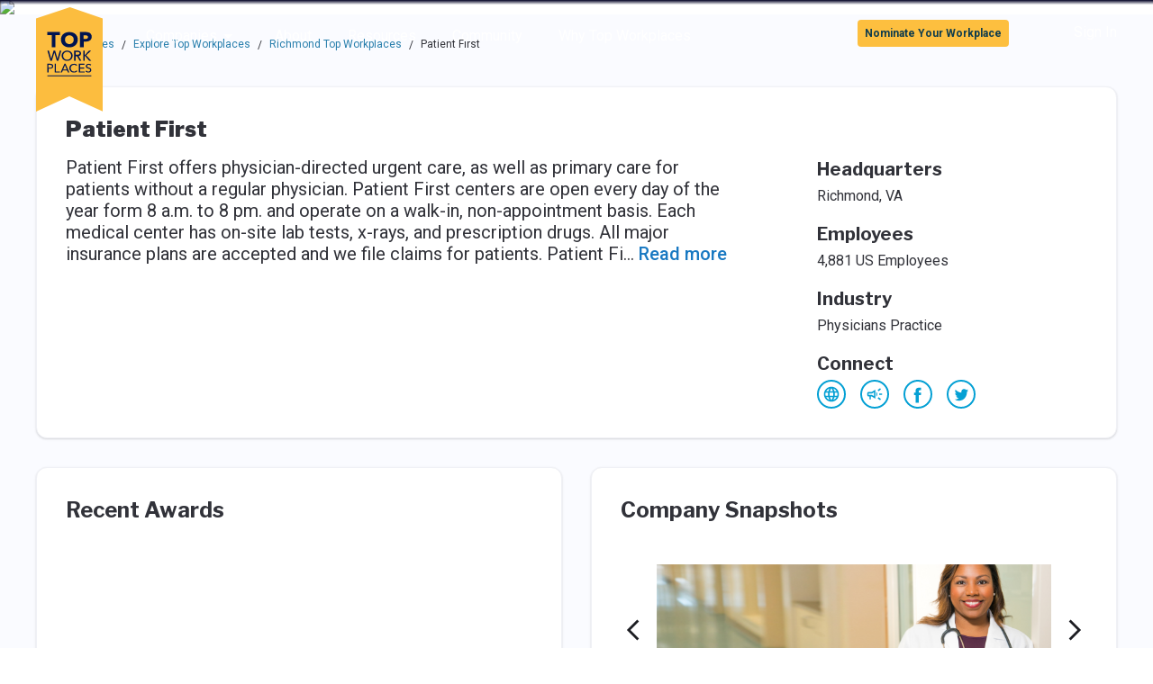

--- FILE ---
content_type: text/html; charset=utf-8
request_url: https://topworkplaces.com/company/patient-first/richmond/
body_size: 14578
content:
<!DOCTYPE html><html lang="en"><head><meta charSet="utf-8"/><meta name="viewport" content="width=device-width"/><meta property="og:type" content="website"/><meta property="og:locale" content="en_US"/><meta property="og:site_name" content="Top Workplaces"/><title>Working at Patient First | Top Workplaces</title><meta name="robots" content="index,follow"/><meta name="description" content="Patient First is a Top Workplace award winner. Learn what makes Patient First a great place to work &amp; find career opportunities"/><meta property="og:url" content="https://topworkplaces.com/company/patient-first/richmond/"/><meta property="og:title" content="Working at Patient First | Top Workplaces"/><meta property="og:description" content="Patient First is a Top Workplace award winner. Learn what makes Patient First a great place to work &amp; find career opportunities"/><link rel="canonical" href="https://topworkplaces.com/company/patient-first/richmond/"/><meta name="googlebot" content="index, follow, max-snippet: -1, max-image-preview:large, max-video-preview: -1"/><meta name="bingbot" content="index, follow, max-snippet: -1, max-image-preview:large, max-video-preview: -1"/><meta name="next-head-count" content="14"/><script>window.dataLayer = window.dataLayer || []
                                ;(function(w,d,s,l,i){w[l]=w[l]||[];w[l].push({'gtm.start':
                            new Date().getTime(),event:'gtm.js'});var f=d.getElementsByTagName(s)[0],
                            j=d.createElement(s),dl=l!='dataLayer'?'&l='+l:'';j.async=true;j.src=
                            'https://www.googletagmanager.com/gtm.js?id='+i+dl+ '&gtm_auth=fNHf8p5lBr0PNUNalZR-aw&gtm_preview=env-2&gtm_cookies_win=x';f.parentNode.insertBefore(j,f);
                            })(window,document,'script','dataLayer','GTM-WRRGX9C');</script><meta charSet="utf-8"/><meta http-equiv="x-ua-compatible" content="ie=edge, chrome=1"/><script src="/images/modernizr-webp.js" type="text/javascript" async=""></script><link rel="icon" href="/images/favicon.ico"/><link rel="preconnect" href="https://fonts.gstatic.com"/><script src="https://cmp.osano.com/169kjmTYvaxjgCfAo/452be047-c740-4a33-a4f8-acdd3ed66674/osano.js"></script><link rel="preconnect" href="https://fonts.gstatic.com" crossorigin /><link rel="preload" href="/_next/static/css/a945e0ae4ea937d8.css" as="style"/><link rel="stylesheet" href="/_next/static/css/a945e0ae4ea937d8.css" data-n-g=""/><noscript data-n-css=""></noscript><script defer="" nomodule="" src="/_next/static/chunks/polyfills-42372ed130431b0a.js"></script><script src="/_next/static/chunks/webpack-82b23ed1bdfc1fd7.js" defer=""></script><script src="/_next/static/chunks/framework-c796f06463baa7a4.js" defer=""></script><script src="/_next/static/chunks/main-ed085ab84f5a5eef.js" defer=""></script><script src="/_next/static/chunks/pages/_app-1f98bd723f2ca46d.js" defer=""></script><script src="/_next/static/chunks/184-7202475450e1d95a.js" defer=""></script><script src="/_next/static/chunks/675-393da6eea9e9527c.js" defer=""></script><script src="/_next/static/chunks/336-a5bb66ceff51e54f.js" defer=""></script><script src="/_next/static/chunks/376-5823f0f5fe4237fc.js" defer=""></script><script src="/_next/static/chunks/558-829f7db299999bd3.js" defer=""></script><script src="/_next/static/chunks/847-431817171efbe711.js" defer=""></script><script src="/_next/static/chunks/pages/company/%5B%5B...companyParams%5D%5D-d9eda787ec647b4d.js" defer=""></script><script src="/_next/static/lyxpfi_MiJQCRhsDdqK1v/_buildManifest.js" defer=""></script><script src="/_next/static/lyxpfi_MiJQCRhsDdqK1v/_ssgManifest.js" defer=""></script><style data-styled="" data-styled-version="5.3.11">.cVPVuv{position:fixed;top:70vh;right:12px;display:-webkit-box;display:-webkit-flex;display:-ms-flexbox;display:flex;-webkit-flex-direction:column;-ms-flex-direction:column;flex-direction:column;-webkit-align-items:center;-webkit-box-align:center;-ms-flex-align:center;align-items:center;padding:4px 0;width:52px;border-radius:4px;color:#ffffff;text-transform:uppercase;}/*!sc*/
@media (min-width:768px){.cVPVuv{top:50vh;right:36px;}}/*!sc*/
data-styled.g1[id="ua7rc6-0"]{content:"cVPVuv,"}/*!sc*/
.cFkQib{max-width:1225px;margin:auto;}/*!sc*/
data-styled.g2[id="vla7wf-0"]{content:"cFkQib,"}/*!sc*/
.hYZfTq circle,.hYZfTq path{-webkit-transition:fill 0.3s ease;transition:fill 0.3s ease;}/*!sc*/
.hYZfTq circle{stroke:#04A0D4;}/*!sc*/
.hYZfTq path{fill:#04A0D4;}/*!sc*/
.hYZfTq:hover circle{fill:#04A0D4;}/*!sc*/
.hYZfTq:hover path{fill:#fafbff;}/*!sc*/
.ikuTMz circle,.ikuTMz path{-webkit-transition:fill 0.3s ease;transition:fill 0.3s ease;}/*!sc*/
.ikuTMz circle{stroke:#001450;}/*!sc*/
.ikuTMz path{fill:#001450;}/*!sc*/
.ikuTMz:hover circle{fill:#001450;}/*!sc*/
.ikuTMz:hover path{fill:#fafbff;}/*!sc*/
data-styled.g3[id="sc-1qrlgya-0"]{content:"hYZfTq,ikuTMz,"}/*!sc*/
.fkzfGb{background-image:url('/images/footer-image.png');background-repeat:no-repeat;background-position:center;background-size:cover;height:386px;}/*!sc*/
html.webp .sc-21ainb-0{background-image:url('/images/footer-image.webp');}/*!sc*/
data-styled.g4[id="sc-21ainb-0"]{content:"fkzfGb,"}/*!sc*/
.gPgPbl{height:100%;}/*!sc*/
data-styled.g5[id="sc-21ainb-1"]{content:"gPgPbl,"}/*!sc*/
.cEobGW{text-shadow:5px 5px 20px rgba(0,0,0,0.5);}/*!sc*/
data-styled.g6[id="sc-21ainb-2"]{content:"cEobGW,"}/*!sc*/
.eioxDT{text-shadow:5px 5px 20px rgba(0,0,0,0.5);}/*!sc*/
data-styled.g7[id="sc-21ainb-3"]{content:"eioxDT,"}/*!sc*/
.bEYjjD{padding:5px;max-width:129px;}/*!sc*/
data-styled.g8[id="sc-21ainb-4"]{content:"bEYjjD,"}/*!sc*/
.czNmWS{background:linear-gradient(180deg,rgba(2,0,36,1) 0%,rgba(0,0,0,0) 33%);aspect-ratio:64/11;width:100%;overflow:hidden;}/*!sc*/
@media (max-width:768px){.czNmWS{aspect-ratio:64/11;height:auto;}}/*!sc*/
data-styled.g9[id="sc-3q639-0"]{content:"czNmWS,"}/*!sc*/
.fiztGO{width:100%;object-fit:cover;position:relative;z-index:-1;}/*!sc*/
data-styled.g10[id="sc-3q639-1"]{content:"fiztGO,"}/*!sc*/
.hxGMeW{color:#001450;top:50px;-webkit-transition:max-height 0.3s,-webkit-transform 0.3s;-webkit-transition:max-height 0.3s,-webkit-transform 0.3s;-webkit-transition:max-height 0.3s,-webkit-transform 0.3s;transition:max-height 0.3s,-webkit-transform 0.3s;-o-transition:max-height 0.3s,transform 0.3s;-webkit-transition:max-height 0.3s,-webkit-transform 0.3s;-webkit-transition:max-height 0.3s,transform 0.3s;transition:max-height 0.3s,transform 0.3s;-webkit-transition:max-height 0.3s,-webkit-transform 0.3s,-webkit-transform 0.3s;-webkit-transition:max-height 0.3s,transform 0.3s,-webkit-transform 0.3s;transition:max-height 0.3s,transform 0.3s,-webkit-transform 0.3s;-webkit-transform-origin:top;-ms-transform-origin:top;-webkit-transform-origin:top;-ms-transform-origin:top;transform-origin:top;overflow:auto;}/*!sc*/
@media (max-width:1279px){.hxGMeW{position:relative !important;-webkit-transform:none !important;-ms-transform:none !important;transform:none !important;}}/*!sc*/
.hxGMeW.active{-webkit-transform:scaleY(1);-ms-transform:scaleY(1);-webkit-transform:scaleY(1);-ms-transform:scaleY(1);transform:scaleY(1);max-height:100vh;}/*!sc*/
.hxGMeW.inactive{-webkit-transform:scaleY(0);-ms-transform:scaleY(0);-webkit-transform:scaleY(0);-ms-transform:scaleY(0);transform:scaleY(0);max-height:0;}/*!sc*/
data-styled.g11[id="sc-1s2xlvt-0"]{content:"hxGMeW,"}/*!sc*/
.gcNrjB{background-color:#ffffff;color:#001450;z-index:19;margin-top:10px;position:absolute;top:45px;box-shadow:0 5px 15px 0 rgba(0,0,0,0.09);-webkit-transition:max-height 0.3s,-webkit-transform 0.3s;-webkit-transition:max-height 0.3s,-webkit-transform 0.3s;-webkit-transition:max-height 0.3s,-webkit-transform 0.3s;transition:max-height 0.3s,-webkit-transform 0.3s;-o-transition:max-height 0.3s,transform 0.3s;-webkit-transition:max-height 0.3s,-webkit-transform 0.3s;-webkit-transition:max-height 0.3s,transform 0.3s;transition:max-height 0.3s,transform 0.3s;-webkit-transition:max-height 0.3s,-webkit-transform 0.3s,-webkit-transform 0.3s;-webkit-transition:max-height 0.3s,transform 0.3s,-webkit-transform 0.3s;transition:max-height 0.3s,transform 0.3s,-webkit-transform 0.3s;-webkit-transform-origin:top;-ms-transform-origin:top;-webkit-transform-origin:top;-ms-transform-origin:top;transform-origin:top;overflow:auto;}/*!sc*/
.gcNrjB.active{-webkit-transform:scaleY(1);-ms-transform:scaleY(1);-webkit-transform:scaleY(1);-ms-transform:scaleY(1);transform:scaleY(1);max-height:100vh;}/*!sc*/
.gcNrjB.inactive{-webkit-transform:scaleY(0);-ms-transform:scaleY(0);-webkit-transform:scaleY(0);-ms-transform:scaleY(0);transform:scaleY(0);max-height:0;}/*!sc*/
data-styled.g12[id="sc-16q9tuj-0"]{content:"gcNrjB,"}/*!sc*/
@supports not ((-ms-high-contrast:none) or (-ms-high-contrast:active)){.kXSNqL{-webkit-flex-direction:column;-ms-flex-direction:column;flex-direction:column;-webkit-align-content:space-between;-ms-flex-line-pack:space-between;align-content:space-between;}@media (min-width:992px){.kXSNqL{max-height:100%;}}}/*!sc*/
@media all and (-ms-high-contrast:active),all and (-ms-high-contrast:none){.kXSNqL{-webkit-box-pack:justify;-webkit-justify-content:space-between;-ms-flex-pack:justify;justify-content:space-between;}}/*!sc*/
data-styled.g14[id="oeei9s-0"]{content:"kXSNqL,"}/*!sc*/
.kJrCkn{color:#277EAC;}/*!sc*/
data-styled.g15[id="sc-3t5she-0"]{content:"kJrCkn,"}/*!sc*/
.kzBUOA{margin:10px 0 20px;}/*!sc*/
.kzBUOA:first-of-type{margin-left:0;}/*!sc*/
.kzBUOA:last-of-type{margin-right:0;}/*!sc*/
data-styled.g16[id="sc-36c45y-0"]{content:"kzBUOA,"}/*!sc*/
.jgYuRB{display:grid;grid-template-columns:1fr 1fr;}/*!sc*/
@media (min-width:768px){.jgYuRB{grid-template-columns:1fr 1fr 1fr 1fr;}}/*!sc*/
@media (min-width:999px) and (max-width:1200px){.jgYuRB{grid-template-columns:1fr 1fr;}}/*!sc*/
data-styled.g17[id="sc-36c45y-1"]{content:"jgYuRB,"}/*!sc*/
.ckdxYO{position:relative;margin-left:auto;margin-right:auto;}/*!sc*/
.ckdxYO .embla__viewport{overflow:hidden;width:100%;}/*!sc*/
.ckdxYO .embla__viewport.is-draggable{cursor:move;cursor:-webkit-grab;cursor:-moz-grab;cursor:grab;}/*!sc*/
.ckdxYO .embla__viewport.is-dragging{cursor:-webkit-grabbing;cursor:-moz-grabbing;cursor:grabbing;}/*!sc*/
.ckdxYO .embla__container{display:-webkit-box;display:-webkit-flex;display:-ms-flexbox;display:flex;-webkit-user-select:none;-moz-user-select:none;-ms-user-select:none;user-select:none;-webkit-align-items:center;-webkit-box-align:center;-ms-flex-align:center;align-items:center;-webkit-touch-callout:none;-khtml-user-select:none;-webkit-tap-highlight-color:transparent;margin-left:-3rem;}/*!sc*/
.ckdxYO .embla__slide{position:relative;-webkit-flex:0 0 auto;-ms-flex:0 0 auto;flex:0 0 auto;padding-left:3rem;}/*!sc*/
.ckdxYO .embla__slide__inner{position:relative;overflow:hidden;}/*!sc*/
.ckdxYO .embla__slide__img{position:absolute;display:block;top:50%;left:50%;min-height:100%;min-width:100%;max-width:none;-webkit-transform:translate(-50%,-50%);-ms-transform:translate(-50%,-50%);transform:translate(-50%,-50%);}/*!sc*/
.ckdxYO .embla__button{outline:0;cursor:pointer;background-color:transparent;touch-action:manipulation;position:absolute;z-index:1;top:50%;-webkit-transform:translateY(-50%);-ms-transform:translateY(-50%);transform:translateY(-50%);border:0;-webkit-box-pack:center;-webkit-justify-content:center;-ms-flex-pack:center;justify-content:center;-webkit-align-items:center;-webkit-box-align:center;-ms-flex-align:center;align-items:center;padding:0;}/*!sc*/
data-styled.g20[id="sc-19e8epr-0"]{content:"ckdxYO,"}/*!sc*/
.bIrMZW .stretch{padding:0;height:250px;}/*!sc*/
.bIrMZW .stretch img{position:absolute;display:block;padding-top:0.75rem;top:50%;left:50%;max-height:100%;max-width:100%;-webkit-transform:translate(-50%,-50%);-ms-transform:translate(-50%,-50%);transform:translate(-50%,-50%);}/*!sc*/
@media (min-width:768px){.bIrMZW .stretch{height:560px;}}/*!sc*/
.bIrMZW .embla__slide__inner--snapshots{height:100%;}/*!sc*/
data-styled.g23[id="sc-1ukv11o-0"]{content:"bIrMZW,"}/*!sc*/
@media (min-width:992px){.JDbhC:nth-child(even){margin-right:-1rem;padding-right:1rem;}@supports not ((-ms-high-contrast:none) or (-ms-high-contrast:active)){.JDbhC:nth-child(even){-webkit-order:2;-ms-flex-order:2;order:2;}}.JDbhC:nth-child(odd){margin-left:-1rem;padding-left:1rem;}@supports not ((-ms-high-contrast:none) or (-ms-high-contrast:active)){.JDbhC:nth-child(odd){-webkit-order:1;-ms-flex-order:1;order:1;}}}/*!sc*/
data-styled.g25[id="d1dgus-0"]{content:"JDbhC,"}/*!sc*/
.gMXsFW img{max-height:25rem;}/*!sc*/
.gMXsFW h1,.gMXsFW h2:not(.paragraph-lead){font-size:1.5rem;}/*!sc*/
data-styled.g26[id="d1dgus-1"]{content:"gMXsFW,"}/*!sc*/
</style><style data-href="https://fonts.googleapis.com/css2?family=Libre+Franklin:wght@400;600;700;900&family=Roboto:wght@400;500;700&display=swap">@font-face{font-family:'Libre Franklin';font-style:normal;font-weight:400;font-display:swap;src:url(https://fonts.gstatic.com/l/font?kit=jizOREVItHgc8qDIbSTKq4XkRg8T88bjFuXOnduhLsWUBA&skey=c27c9a4f66e66f55&v=v20) format('woff')}@font-face{font-family:'Libre Franklin';font-style:normal;font-weight:600;font-display:swap;src:url(https://fonts.gstatic.com/l/font?kit=jizOREVItHgc8qDIbSTKq4XkRg8T88bjFuXOnduh8MKUBA&skey=c27c9a4f66e66f55&v=v20) format('woff')}@font-face{font-family:'Libre Franklin';font-style:normal;font-weight:700;font-display:swap;src:url(https://fonts.gstatic.com/l/font?kit=jizOREVItHgc8qDIbSTKq4XkRg8T88bjFuXOnduhycKUBA&skey=c27c9a4f66e66f55&v=v20) format('woff')}@font-face{font-family:'Libre Franklin';font-style:normal;font-weight:900;font-display:swap;src:url(https://fonts.gstatic.com/l/font?kit=jizOREVItHgc8qDIbSTKq4XkRg8T88bjFuXOnduhh8KUBA&skey=c27c9a4f66e66f55&v=v20) format('woff')}@font-face{font-family:'Roboto';font-style:normal;font-weight:400;font-stretch:normal;font-display:swap;src:url(https://fonts.gstatic.com/l/font?kit=KFOMCnqEu92Fr1ME7kSn66aGLdTylUAMQXC89YmC2DPNWubEbWmQ&skey=a0a0114a1dcab3ac&v=v50) format('woff')}@font-face{font-family:'Roboto';font-style:normal;font-weight:500;font-stretch:normal;font-display:swap;src:url(https://fonts.gstatic.com/l/font?kit=KFOMCnqEu92Fr1ME7kSn66aGLdTylUAMQXC89YmC2DPNWub2bWmQ&skey=a0a0114a1dcab3ac&v=v50) format('woff')}@font-face{font-family:'Roboto';font-style:normal;font-weight:700;font-stretch:normal;font-display:swap;src:url(https://fonts.gstatic.com/l/font?kit=KFOMCnqEu92Fr1ME7kSn66aGLdTylUAMQXC89YmC2DPNWuYjammQ&skey=a0a0114a1dcab3ac&v=v50) format('woff')}@font-face{font-family:'Libre Franklin';font-style:normal;font-weight:400;font-display:swap;src:url(https://fonts.gstatic.com/s/librefranklin/v20/jizDREVItHgc8qDIbSTKq4XkRiUS2zcZiVbJsNo.woff2) format('woff2');unicode-range:U+0460-052F,U+1C80-1C8A,U+20B4,U+2DE0-2DFF,U+A640-A69F,U+FE2E-FE2F}@font-face{font-family:'Libre Franklin';font-style:normal;font-weight:400;font-display:swap;src:url(https://fonts.gstatic.com/s/librefranklin/v20/jizDREVItHgc8qDIbSTKq4XkRiUb2zcZiVbJsNo.woff2) format('woff2');unicode-range:U+0301,U+0400-045F,U+0490-0491,U+04B0-04B1,U+2116}@font-face{font-family:'Libre Franklin';font-style:normal;font-weight:400;font-display:swap;src:url(https://fonts.gstatic.com/s/librefranklin/v20/jizDREVItHgc8qDIbSTKq4XkRiUQ2zcZiVbJsNo.woff2) format('woff2');unicode-range:U+0102-0103,U+0110-0111,U+0128-0129,U+0168-0169,U+01A0-01A1,U+01AF-01B0,U+0300-0301,U+0303-0304,U+0308-0309,U+0323,U+0329,U+1EA0-1EF9,U+20AB}@font-face{font-family:'Libre Franklin';font-style:normal;font-weight:400;font-display:swap;src:url(https://fonts.gstatic.com/s/librefranklin/v20/jizDREVItHgc8qDIbSTKq4XkRiUR2zcZiVbJsNo.woff2) format('woff2');unicode-range:U+0100-02BA,U+02BD-02C5,U+02C7-02CC,U+02CE-02D7,U+02DD-02FF,U+0304,U+0308,U+0329,U+1D00-1DBF,U+1E00-1E9F,U+1EF2-1EFF,U+2020,U+20A0-20AB,U+20AD-20C0,U+2113,U+2C60-2C7F,U+A720-A7FF}@font-face{font-family:'Libre Franklin';font-style:normal;font-weight:400;font-display:swap;src:url(https://fonts.gstatic.com/s/librefranklin/v20/jizDREVItHgc8qDIbSTKq4XkRiUf2zcZiVbJ.woff2) format('woff2');unicode-range:U+0000-00FF,U+0131,U+0152-0153,U+02BB-02BC,U+02C6,U+02DA,U+02DC,U+0304,U+0308,U+0329,U+2000-206F,U+20AC,U+2122,U+2191,U+2193,U+2212,U+2215,U+FEFF,U+FFFD}@font-face{font-family:'Libre Franklin';font-style:normal;font-weight:600;font-display:swap;src:url(https://fonts.gstatic.com/s/librefranklin/v20/jizDREVItHgc8qDIbSTKq4XkRiUS2zcZiVbJsNo.woff2) format('woff2');unicode-range:U+0460-052F,U+1C80-1C8A,U+20B4,U+2DE0-2DFF,U+A640-A69F,U+FE2E-FE2F}@font-face{font-family:'Libre Franklin';font-style:normal;font-weight:600;font-display:swap;src:url(https://fonts.gstatic.com/s/librefranklin/v20/jizDREVItHgc8qDIbSTKq4XkRiUb2zcZiVbJsNo.woff2) format('woff2');unicode-range:U+0301,U+0400-045F,U+0490-0491,U+04B0-04B1,U+2116}@font-face{font-family:'Libre Franklin';font-style:normal;font-weight:600;font-display:swap;src:url(https://fonts.gstatic.com/s/librefranklin/v20/jizDREVItHgc8qDIbSTKq4XkRiUQ2zcZiVbJsNo.woff2) format('woff2');unicode-range:U+0102-0103,U+0110-0111,U+0128-0129,U+0168-0169,U+01A0-01A1,U+01AF-01B0,U+0300-0301,U+0303-0304,U+0308-0309,U+0323,U+0329,U+1EA0-1EF9,U+20AB}@font-face{font-family:'Libre Franklin';font-style:normal;font-weight:600;font-display:swap;src:url(https://fonts.gstatic.com/s/librefranklin/v20/jizDREVItHgc8qDIbSTKq4XkRiUR2zcZiVbJsNo.woff2) format('woff2');unicode-range:U+0100-02BA,U+02BD-02C5,U+02C7-02CC,U+02CE-02D7,U+02DD-02FF,U+0304,U+0308,U+0329,U+1D00-1DBF,U+1E00-1E9F,U+1EF2-1EFF,U+2020,U+20A0-20AB,U+20AD-20C0,U+2113,U+2C60-2C7F,U+A720-A7FF}@font-face{font-family:'Libre Franklin';font-style:normal;font-weight:600;font-display:swap;src:url(https://fonts.gstatic.com/s/librefranklin/v20/jizDREVItHgc8qDIbSTKq4XkRiUf2zcZiVbJ.woff2) format('woff2');unicode-range:U+0000-00FF,U+0131,U+0152-0153,U+02BB-02BC,U+02C6,U+02DA,U+02DC,U+0304,U+0308,U+0329,U+2000-206F,U+20AC,U+2122,U+2191,U+2193,U+2212,U+2215,U+FEFF,U+FFFD}@font-face{font-family:'Libre Franklin';font-style:normal;font-weight:700;font-display:swap;src:url(https://fonts.gstatic.com/s/librefranklin/v20/jizDREVItHgc8qDIbSTKq4XkRiUS2zcZiVbJsNo.woff2) format('woff2');unicode-range:U+0460-052F,U+1C80-1C8A,U+20B4,U+2DE0-2DFF,U+A640-A69F,U+FE2E-FE2F}@font-face{font-family:'Libre Franklin';font-style:normal;font-weight:700;font-display:swap;src:url(https://fonts.gstatic.com/s/librefranklin/v20/jizDREVItHgc8qDIbSTKq4XkRiUb2zcZiVbJsNo.woff2) format('woff2');unicode-range:U+0301,U+0400-045F,U+0490-0491,U+04B0-04B1,U+2116}@font-face{font-family:'Libre Franklin';font-style:normal;font-weight:700;font-display:swap;src:url(https://fonts.gstatic.com/s/librefranklin/v20/jizDREVItHgc8qDIbSTKq4XkRiUQ2zcZiVbJsNo.woff2) format('woff2');unicode-range:U+0102-0103,U+0110-0111,U+0128-0129,U+0168-0169,U+01A0-01A1,U+01AF-01B0,U+0300-0301,U+0303-0304,U+0308-0309,U+0323,U+0329,U+1EA0-1EF9,U+20AB}@font-face{font-family:'Libre Franklin';font-style:normal;font-weight:700;font-display:swap;src:url(https://fonts.gstatic.com/s/librefranklin/v20/jizDREVItHgc8qDIbSTKq4XkRiUR2zcZiVbJsNo.woff2) format('woff2');unicode-range:U+0100-02BA,U+02BD-02C5,U+02C7-02CC,U+02CE-02D7,U+02DD-02FF,U+0304,U+0308,U+0329,U+1D00-1DBF,U+1E00-1E9F,U+1EF2-1EFF,U+2020,U+20A0-20AB,U+20AD-20C0,U+2113,U+2C60-2C7F,U+A720-A7FF}@font-face{font-family:'Libre Franklin';font-style:normal;font-weight:700;font-display:swap;src:url(https://fonts.gstatic.com/s/librefranklin/v20/jizDREVItHgc8qDIbSTKq4XkRiUf2zcZiVbJ.woff2) format('woff2');unicode-range:U+0000-00FF,U+0131,U+0152-0153,U+02BB-02BC,U+02C6,U+02DA,U+02DC,U+0304,U+0308,U+0329,U+2000-206F,U+20AC,U+2122,U+2191,U+2193,U+2212,U+2215,U+FEFF,U+FFFD}@font-face{font-family:'Libre Franklin';font-style:normal;font-weight:900;font-display:swap;src:url(https://fonts.gstatic.com/s/librefranklin/v20/jizDREVItHgc8qDIbSTKq4XkRiUS2zcZiVbJsNo.woff2) format('woff2');unicode-range:U+0460-052F,U+1C80-1C8A,U+20B4,U+2DE0-2DFF,U+A640-A69F,U+FE2E-FE2F}@font-face{font-family:'Libre Franklin';font-style:normal;font-weight:900;font-display:swap;src:url(https://fonts.gstatic.com/s/librefranklin/v20/jizDREVItHgc8qDIbSTKq4XkRiUb2zcZiVbJsNo.woff2) format('woff2');unicode-range:U+0301,U+0400-045F,U+0490-0491,U+04B0-04B1,U+2116}@font-face{font-family:'Libre Franklin';font-style:normal;font-weight:900;font-display:swap;src:url(https://fonts.gstatic.com/s/librefranklin/v20/jizDREVItHgc8qDIbSTKq4XkRiUQ2zcZiVbJsNo.woff2) format('woff2');unicode-range:U+0102-0103,U+0110-0111,U+0128-0129,U+0168-0169,U+01A0-01A1,U+01AF-01B0,U+0300-0301,U+0303-0304,U+0308-0309,U+0323,U+0329,U+1EA0-1EF9,U+20AB}@font-face{font-family:'Libre Franklin';font-style:normal;font-weight:900;font-display:swap;src:url(https://fonts.gstatic.com/s/librefranklin/v20/jizDREVItHgc8qDIbSTKq4XkRiUR2zcZiVbJsNo.woff2) format('woff2');unicode-range:U+0100-02BA,U+02BD-02C5,U+02C7-02CC,U+02CE-02D7,U+02DD-02FF,U+0304,U+0308,U+0329,U+1D00-1DBF,U+1E00-1E9F,U+1EF2-1EFF,U+2020,U+20A0-20AB,U+20AD-20C0,U+2113,U+2C60-2C7F,U+A720-A7FF}@font-face{font-family:'Libre Franklin';font-style:normal;font-weight:900;font-display:swap;src:url(https://fonts.gstatic.com/s/librefranklin/v20/jizDREVItHgc8qDIbSTKq4XkRiUf2zcZiVbJ.woff2) format('woff2');unicode-range:U+0000-00FF,U+0131,U+0152-0153,U+02BB-02BC,U+02C6,U+02DA,U+02DC,U+0304,U+0308,U+0329,U+2000-206F,U+20AC,U+2122,U+2191,U+2193,U+2212,U+2215,U+FEFF,U+FFFD}@font-face{font-family:'Roboto';font-style:normal;font-weight:400;font-stretch:100%;font-display:swap;src:url(https://fonts.gstatic.com/s/roboto/v50/KFO7CnqEu92Fr1ME7kSn66aGLdTylUAMa3GUBHMdazTgWw.woff2) format('woff2');unicode-range:U+0460-052F,U+1C80-1C8A,U+20B4,U+2DE0-2DFF,U+A640-A69F,U+FE2E-FE2F}@font-face{font-family:'Roboto';font-style:normal;font-weight:400;font-stretch:100%;font-display:swap;src:url(https://fonts.gstatic.com/s/roboto/v50/KFO7CnqEu92Fr1ME7kSn66aGLdTylUAMa3iUBHMdazTgWw.woff2) format('woff2');unicode-range:U+0301,U+0400-045F,U+0490-0491,U+04B0-04B1,U+2116}@font-face{font-family:'Roboto';font-style:normal;font-weight:400;font-stretch:100%;font-display:swap;src:url(https://fonts.gstatic.com/s/roboto/v50/KFO7CnqEu92Fr1ME7kSn66aGLdTylUAMa3CUBHMdazTgWw.woff2) format('woff2');unicode-range:U+1F00-1FFF}@font-face{font-family:'Roboto';font-style:normal;font-weight:400;font-stretch:100%;font-display:swap;src:url(https://fonts.gstatic.com/s/roboto/v50/KFO7CnqEu92Fr1ME7kSn66aGLdTylUAMa3-UBHMdazTgWw.woff2) format('woff2');unicode-range:U+0370-0377,U+037A-037F,U+0384-038A,U+038C,U+038E-03A1,U+03A3-03FF}@font-face{font-family:'Roboto';font-style:normal;font-weight:400;font-stretch:100%;font-display:swap;src:url(https://fonts.gstatic.com/s/roboto/v50/KFO7CnqEu92Fr1ME7kSn66aGLdTylUAMawCUBHMdazTgWw.woff2) format('woff2');unicode-range:U+0302-0303,U+0305,U+0307-0308,U+0310,U+0312,U+0315,U+031A,U+0326-0327,U+032C,U+032F-0330,U+0332-0333,U+0338,U+033A,U+0346,U+034D,U+0391-03A1,U+03A3-03A9,U+03B1-03C9,U+03D1,U+03D5-03D6,U+03F0-03F1,U+03F4-03F5,U+2016-2017,U+2034-2038,U+203C,U+2040,U+2043,U+2047,U+2050,U+2057,U+205F,U+2070-2071,U+2074-208E,U+2090-209C,U+20D0-20DC,U+20E1,U+20E5-20EF,U+2100-2112,U+2114-2115,U+2117-2121,U+2123-214F,U+2190,U+2192,U+2194-21AE,U+21B0-21E5,U+21F1-21F2,U+21F4-2211,U+2213-2214,U+2216-22FF,U+2308-230B,U+2310,U+2319,U+231C-2321,U+2336-237A,U+237C,U+2395,U+239B-23B7,U+23D0,U+23DC-23E1,U+2474-2475,U+25AF,U+25B3,U+25B7,U+25BD,U+25C1,U+25CA,U+25CC,U+25FB,U+266D-266F,U+27C0-27FF,U+2900-2AFF,U+2B0E-2B11,U+2B30-2B4C,U+2BFE,U+3030,U+FF5B,U+FF5D,U+1D400-1D7FF,U+1EE00-1EEFF}@font-face{font-family:'Roboto';font-style:normal;font-weight:400;font-stretch:100%;font-display:swap;src:url(https://fonts.gstatic.com/s/roboto/v50/KFO7CnqEu92Fr1ME7kSn66aGLdTylUAMaxKUBHMdazTgWw.woff2) format('woff2');unicode-range:U+0001-000C,U+000E-001F,U+007F-009F,U+20DD-20E0,U+20E2-20E4,U+2150-218F,U+2190,U+2192,U+2194-2199,U+21AF,U+21E6-21F0,U+21F3,U+2218-2219,U+2299,U+22C4-22C6,U+2300-243F,U+2440-244A,U+2460-24FF,U+25A0-27BF,U+2800-28FF,U+2921-2922,U+2981,U+29BF,U+29EB,U+2B00-2BFF,U+4DC0-4DFF,U+FFF9-FFFB,U+10140-1018E,U+10190-1019C,U+101A0,U+101D0-101FD,U+102E0-102FB,U+10E60-10E7E,U+1D2C0-1D2D3,U+1D2E0-1D37F,U+1F000-1F0FF,U+1F100-1F1AD,U+1F1E6-1F1FF,U+1F30D-1F30F,U+1F315,U+1F31C,U+1F31E,U+1F320-1F32C,U+1F336,U+1F378,U+1F37D,U+1F382,U+1F393-1F39F,U+1F3A7-1F3A8,U+1F3AC-1F3AF,U+1F3C2,U+1F3C4-1F3C6,U+1F3CA-1F3CE,U+1F3D4-1F3E0,U+1F3ED,U+1F3F1-1F3F3,U+1F3F5-1F3F7,U+1F408,U+1F415,U+1F41F,U+1F426,U+1F43F,U+1F441-1F442,U+1F444,U+1F446-1F449,U+1F44C-1F44E,U+1F453,U+1F46A,U+1F47D,U+1F4A3,U+1F4B0,U+1F4B3,U+1F4B9,U+1F4BB,U+1F4BF,U+1F4C8-1F4CB,U+1F4D6,U+1F4DA,U+1F4DF,U+1F4E3-1F4E6,U+1F4EA-1F4ED,U+1F4F7,U+1F4F9-1F4FB,U+1F4FD-1F4FE,U+1F503,U+1F507-1F50B,U+1F50D,U+1F512-1F513,U+1F53E-1F54A,U+1F54F-1F5FA,U+1F610,U+1F650-1F67F,U+1F687,U+1F68D,U+1F691,U+1F694,U+1F698,U+1F6AD,U+1F6B2,U+1F6B9-1F6BA,U+1F6BC,U+1F6C6-1F6CF,U+1F6D3-1F6D7,U+1F6E0-1F6EA,U+1F6F0-1F6F3,U+1F6F7-1F6FC,U+1F700-1F7FF,U+1F800-1F80B,U+1F810-1F847,U+1F850-1F859,U+1F860-1F887,U+1F890-1F8AD,U+1F8B0-1F8BB,U+1F8C0-1F8C1,U+1F900-1F90B,U+1F93B,U+1F946,U+1F984,U+1F996,U+1F9E9,U+1FA00-1FA6F,U+1FA70-1FA7C,U+1FA80-1FA89,U+1FA8F-1FAC6,U+1FACE-1FADC,U+1FADF-1FAE9,U+1FAF0-1FAF8,U+1FB00-1FBFF}@font-face{font-family:'Roboto';font-style:normal;font-weight:400;font-stretch:100%;font-display:swap;src:url(https://fonts.gstatic.com/s/roboto/v50/KFO7CnqEu92Fr1ME7kSn66aGLdTylUAMa3OUBHMdazTgWw.woff2) format('woff2');unicode-range:U+0102-0103,U+0110-0111,U+0128-0129,U+0168-0169,U+01A0-01A1,U+01AF-01B0,U+0300-0301,U+0303-0304,U+0308-0309,U+0323,U+0329,U+1EA0-1EF9,U+20AB}@font-face{font-family:'Roboto';font-style:normal;font-weight:400;font-stretch:100%;font-display:swap;src:url(https://fonts.gstatic.com/s/roboto/v50/KFO7CnqEu92Fr1ME7kSn66aGLdTylUAMa3KUBHMdazTgWw.woff2) format('woff2');unicode-range:U+0100-02BA,U+02BD-02C5,U+02C7-02CC,U+02CE-02D7,U+02DD-02FF,U+0304,U+0308,U+0329,U+1D00-1DBF,U+1E00-1E9F,U+1EF2-1EFF,U+2020,U+20A0-20AB,U+20AD-20C0,U+2113,U+2C60-2C7F,U+A720-A7FF}@font-face{font-family:'Roboto';font-style:normal;font-weight:400;font-stretch:100%;font-display:swap;src:url(https://fonts.gstatic.com/s/roboto/v50/KFO7CnqEu92Fr1ME7kSn66aGLdTylUAMa3yUBHMdazQ.woff2) format('woff2');unicode-range:U+0000-00FF,U+0131,U+0152-0153,U+02BB-02BC,U+02C6,U+02DA,U+02DC,U+0304,U+0308,U+0329,U+2000-206F,U+20AC,U+2122,U+2191,U+2193,U+2212,U+2215,U+FEFF,U+FFFD}@font-face{font-family:'Roboto';font-style:normal;font-weight:500;font-stretch:100%;font-display:swap;src:url(https://fonts.gstatic.com/s/roboto/v50/KFO7CnqEu92Fr1ME7kSn66aGLdTylUAMa3GUBHMdazTgWw.woff2) format('woff2');unicode-range:U+0460-052F,U+1C80-1C8A,U+20B4,U+2DE0-2DFF,U+A640-A69F,U+FE2E-FE2F}@font-face{font-family:'Roboto';font-style:normal;font-weight:500;font-stretch:100%;font-display:swap;src:url(https://fonts.gstatic.com/s/roboto/v50/KFO7CnqEu92Fr1ME7kSn66aGLdTylUAMa3iUBHMdazTgWw.woff2) format('woff2');unicode-range:U+0301,U+0400-045F,U+0490-0491,U+04B0-04B1,U+2116}@font-face{font-family:'Roboto';font-style:normal;font-weight:500;font-stretch:100%;font-display:swap;src:url(https://fonts.gstatic.com/s/roboto/v50/KFO7CnqEu92Fr1ME7kSn66aGLdTylUAMa3CUBHMdazTgWw.woff2) format('woff2');unicode-range:U+1F00-1FFF}@font-face{font-family:'Roboto';font-style:normal;font-weight:500;font-stretch:100%;font-display:swap;src:url(https://fonts.gstatic.com/s/roboto/v50/KFO7CnqEu92Fr1ME7kSn66aGLdTylUAMa3-UBHMdazTgWw.woff2) format('woff2');unicode-range:U+0370-0377,U+037A-037F,U+0384-038A,U+038C,U+038E-03A1,U+03A3-03FF}@font-face{font-family:'Roboto';font-style:normal;font-weight:500;font-stretch:100%;font-display:swap;src:url(https://fonts.gstatic.com/s/roboto/v50/KFO7CnqEu92Fr1ME7kSn66aGLdTylUAMawCUBHMdazTgWw.woff2) format('woff2');unicode-range:U+0302-0303,U+0305,U+0307-0308,U+0310,U+0312,U+0315,U+031A,U+0326-0327,U+032C,U+032F-0330,U+0332-0333,U+0338,U+033A,U+0346,U+034D,U+0391-03A1,U+03A3-03A9,U+03B1-03C9,U+03D1,U+03D5-03D6,U+03F0-03F1,U+03F4-03F5,U+2016-2017,U+2034-2038,U+203C,U+2040,U+2043,U+2047,U+2050,U+2057,U+205F,U+2070-2071,U+2074-208E,U+2090-209C,U+20D0-20DC,U+20E1,U+20E5-20EF,U+2100-2112,U+2114-2115,U+2117-2121,U+2123-214F,U+2190,U+2192,U+2194-21AE,U+21B0-21E5,U+21F1-21F2,U+21F4-2211,U+2213-2214,U+2216-22FF,U+2308-230B,U+2310,U+2319,U+231C-2321,U+2336-237A,U+237C,U+2395,U+239B-23B7,U+23D0,U+23DC-23E1,U+2474-2475,U+25AF,U+25B3,U+25B7,U+25BD,U+25C1,U+25CA,U+25CC,U+25FB,U+266D-266F,U+27C0-27FF,U+2900-2AFF,U+2B0E-2B11,U+2B30-2B4C,U+2BFE,U+3030,U+FF5B,U+FF5D,U+1D400-1D7FF,U+1EE00-1EEFF}@font-face{font-family:'Roboto';font-style:normal;font-weight:500;font-stretch:100%;font-display:swap;src:url(https://fonts.gstatic.com/s/roboto/v50/KFO7CnqEu92Fr1ME7kSn66aGLdTylUAMaxKUBHMdazTgWw.woff2) format('woff2');unicode-range:U+0001-000C,U+000E-001F,U+007F-009F,U+20DD-20E0,U+20E2-20E4,U+2150-218F,U+2190,U+2192,U+2194-2199,U+21AF,U+21E6-21F0,U+21F3,U+2218-2219,U+2299,U+22C4-22C6,U+2300-243F,U+2440-244A,U+2460-24FF,U+25A0-27BF,U+2800-28FF,U+2921-2922,U+2981,U+29BF,U+29EB,U+2B00-2BFF,U+4DC0-4DFF,U+FFF9-FFFB,U+10140-1018E,U+10190-1019C,U+101A0,U+101D0-101FD,U+102E0-102FB,U+10E60-10E7E,U+1D2C0-1D2D3,U+1D2E0-1D37F,U+1F000-1F0FF,U+1F100-1F1AD,U+1F1E6-1F1FF,U+1F30D-1F30F,U+1F315,U+1F31C,U+1F31E,U+1F320-1F32C,U+1F336,U+1F378,U+1F37D,U+1F382,U+1F393-1F39F,U+1F3A7-1F3A8,U+1F3AC-1F3AF,U+1F3C2,U+1F3C4-1F3C6,U+1F3CA-1F3CE,U+1F3D4-1F3E0,U+1F3ED,U+1F3F1-1F3F3,U+1F3F5-1F3F7,U+1F408,U+1F415,U+1F41F,U+1F426,U+1F43F,U+1F441-1F442,U+1F444,U+1F446-1F449,U+1F44C-1F44E,U+1F453,U+1F46A,U+1F47D,U+1F4A3,U+1F4B0,U+1F4B3,U+1F4B9,U+1F4BB,U+1F4BF,U+1F4C8-1F4CB,U+1F4D6,U+1F4DA,U+1F4DF,U+1F4E3-1F4E6,U+1F4EA-1F4ED,U+1F4F7,U+1F4F9-1F4FB,U+1F4FD-1F4FE,U+1F503,U+1F507-1F50B,U+1F50D,U+1F512-1F513,U+1F53E-1F54A,U+1F54F-1F5FA,U+1F610,U+1F650-1F67F,U+1F687,U+1F68D,U+1F691,U+1F694,U+1F698,U+1F6AD,U+1F6B2,U+1F6B9-1F6BA,U+1F6BC,U+1F6C6-1F6CF,U+1F6D3-1F6D7,U+1F6E0-1F6EA,U+1F6F0-1F6F3,U+1F6F7-1F6FC,U+1F700-1F7FF,U+1F800-1F80B,U+1F810-1F847,U+1F850-1F859,U+1F860-1F887,U+1F890-1F8AD,U+1F8B0-1F8BB,U+1F8C0-1F8C1,U+1F900-1F90B,U+1F93B,U+1F946,U+1F984,U+1F996,U+1F9E9,U+1FA00-1FA6F,U+1FA70-1FA7C,U+1FA80-1FA89,U+1FA8F-1FAC6,U+1FACE-1FADC,U+1FADF-1FAE9,U+1FAF0-1FAF8,U+1FB00-1FBFF}@font-face{font-family:'Roboto';font-style:normal;font-weight:500;font-stretch:100%;font-display:swap;src:url(https://fonts.gstatic.com/s/roboto/v50/KFO7CnqEu92Fr1ME7kSn66aGLdTylUAMa3OUBHMdazTgWw.woff2) format('woff2');unicode-range:U+0102-0103,U+0110-0111,U+0128-0129,U+0168-0169,U+01A0-01A1,U+01AF-01B0,U+0300-0301,U+0303-0304,U+0308-0309,U+0323,U+0329,U+1EA0-1EF9,U+20AB}@font-face{font-family:'Roboto';font-style:normal;font-weight:500;font-stretch:100%;font-display:swap;src:url(https://fonts.gstatic.com/s/roboto/v50/KFO7CnqEu92Fr1ME7kSn66aGLdTylUAMa3KUBHMdazTgWw.woff2) format('woff2');unicode-range:U+0100-02BA,U+02BD-02C5,U+02C7-02CC,U+02CE-02D7,U+02DD-02FF,U+0304,U+0308,U+0329,U+1D00-1DBF,U+1E00-1E9F,U+1EF2-1EFF,U+2020,U+20A0-20AB,U+20AD-20C0,U+2113,U+2C60-2C7F,U+A720-A7FF}@font-face{font-family:'Roboto';font-style:normal;font-weight:500;font-stretch:100%;font-display:swap;src:url(https://fonts.gstatic.com/s/roboto/v50/KFO7CnqEu92Fr1ME7kSn66aGLdTylUAMa3yUBHMdazQ.woff2) format('woff2');unicode-range:U+0000-00FF,U+0131,U+0152-0153,U+02BB-02BC,U+02C6,U+02DA,U+02DC,U+0304,U+0308,U+0329,U+2000-206F,U+20AC,U+2122,U+2191,U+2193,U+2212,U+2215,U+FEFF,U+FFFD}@font-face{font-family:'Roboto';font-style:normal;font-weight:700;font-stretch:100%;font-display:swap;src:url(https://fonts.gstatic.com/s/roboto/v50/KFO7CnqEu92Fr1ME7kSn66aGLdTylUAMa3GUBHMdazTgWw.woff2) format('woff2');unicode-range:U+0460-052F,U+1C80-1C8A,U+20B4,U+2DE0-2DFF,U+A640-A69F,U+FE2E-FE2F}@font-face{font-family:'Roboto';font-style:normal;font-weight:700;font-stretch:100%;font-display:swap;src:url(https://fonts.gstatic.com/s/roboto/v50/KFO7CnqEu92Fr1ME7kSn66aGLdTylUAMa3iUBHMdazTgWw.woff2) format('woff2');unicode-range:U+0301,U+0400-045F,U+0490-0491,U+04B0-04B1,U+2116}@font-face{font-family:'Roboto';font-style:normal;font-weight:700;font-stretch:100%;font-display:swap;src:url(https://fonts.gstatic.com/s/roboto/v50/KFO7CnqEu92Fr1ME7kSn66aGLdTylUAMa3CUBHMdazTgWw.woff2) format('woff2');unicode-range:U+1F00-1FFF}@font-face{font-family:'Roboto';font-style:normal;font-weight:700;font-stretch:100%;font-display:swap;src:url(https://fonts.gstatic.com/s/roboto/v50/KFO7CnqEu92Fr1ME7kSn66aGLdTylUAMa3-UBHMdazTgWw.woff2) format('woff2');unicode-range:U+0370-0377,U+037A-037F,U+0384-038A,U+038C,U+038E-03A1,U+03A3-03FF}@font-face{font-family:'Roboto';font-style:normal;font-weight:700;font-stretch:100%;font-display:swap;src:url(https://fonts.gstatic.com/s/roboto/v50/KFO7CnqEu92Fr1ME7kSn66aGLdTylUAMawCUBHMdazTgWw.woff2) format('woff2');unicode-range:U+0302-0303,U+0305,U+0307-0308,U+0310,U+0312,U+0315,U+031A,U+0326-0327,U+032C,U+032F-0330,U+0332-0333,U+0338,U+033A,U+0346,U+034D,U+0391-03A1,U+03A3-03A9,U+03B1-03C9,U+03D1,U+03D5-03D6,U+03F0-03F1,U+03F4-03F5,U+2016-2017,U+2034-2038,U+203C,U+2040,U+2043,U+2047,U+2050,U+2057,U+205F,U+2070-2071,U+2074-208E,U+2090-209C,U+20D0-20DC,U+20E1,U+20E5-20EF,U+2100-2112,U+2114-2115,U+2117-2121,U+2123-214F,U+2190,U+2192,U+2194-21AE,U+21B0-21E5,U+21F1-21F2,U+21F4-2211,U+2213-2214,U+2216-22FF,U+2308-230B,U+2310,U+2319,U+231C-2321,U+2336-237A,U+237C,U+2395,U+239B-23B7,U+23D0,U+23DC-23E1,U+2474-2475,U+25AF,U+25B3,U+25B7,U+25BD,U+25C1,U+25CA,U+25CC,U+25FB,U+266D-266F,U+27C0-27FF,U+2900-2AFF,U+2B0E-2B11,U+2B30-2B4C,U+2BFE,U+3030,U+FF5B,U+FF5D,U+1D400-1D7FF,U+1EE00-1EEFF}@font-face{font-family:'Roboto';font-style:normal;font-weight:700;font-stretch:100%;font-display:swap;src:url(https://fonts.gstatic.com/s/roboto/v50/KFO7CnqEu92Fr1ME7kSn66aGLdTylUAMaxKUBHMdazTgWw.woff2) format('woff2');unicode-range:U+0001-000C,U+000E-001F,U+007F-009F,U+20DD-20E0,U+20E2-20E4,U+2150-218F,U+2190,U+2192,U+2194-2199,U+21AF,U+21E6-21F0,U+21F3,U+2218-2219,U+2299,U+22C4-22C6,U+2300-243F,U+2440-244A,U+2460-24FF,U+25A0-27BF,U+2800-28FF,U+2921-2922,U+2981,U+29BF,U+29EB,U+2B00-2BFF,U+4DC0-4DFF,U+FFF9-FFFB,U+10140-1018E,U+10190-1019C,U+101A0,U+101D0-101FD,U+102E0-102FB,U+10E60-10E7E,U+1D2C0-1D2D3,U+1D2E0-1D37F,U+1F000-1F0FF,U+1F100-1F1AD,U+1F1E6-1F1FF,U+1F30D-1F30F,U+1F315,U+1F31C,U+1F31E,U+1F320-1F32C,U+1F336,U+1F378,U+1F37D,U+1F382,U+1F393-1F39F,U+1F3A7-1F3A8,U+1F3AC-1F3AF,U+1F3C2,U+1F3C4-1F3C6,U+1F3CA-1F3CE,U+1F3D4-1F3E0,U+1F3ED,U+1F3F1-1F3F3,U+1F3F5-1F3F7,U+1F408,U+1F415,U+1F41F,U+1F426,U+1F43F,U+1F441-1F442,U+1F444,U+1F446-1F449,U+1F44C-1F44E,U+1F453,U+1F46A,U+1F47D,U+1F4A3,U+1F4B0,U+1F4B3,U+1F4B9,U+1F4BB,U+1F4BF,U+1F4C8-1F4CB,U+1F4D6,U+1F4DA,U+1F4DF,U+1F4E3-1F4E6,U+1F4EA-1F4ED,U+1F4F7,U+1F4F9-1F4FB,U+1F4FD-1F4FE,U+1F503,U+1F507-1F50B,U+1F50D,U+1F512-1F513,U+1F53E-1F54A,U+1F54F-1F5FA,U+1F610,U+1F650-1F67F,U+1F687,U+1F68D,U+1F691,U+1F694,U+1F698,U+1F6AD,U+1F6B2,U+1F6B9-1F6BA,U+1F6BC,U+1F6C6-1F6CF,U+1F6D3-1F6D7,U+1F6E0-1F6EA,U+1F6F0-1F6F3,U+1F6F7-1F6FC,U+1F700-1F7FF,U+1F800-1F80B,U+1F810-1F847,U+1F850-1F859,U+1F860-1F887,U+1F890-1F8AD,U+1F8B0-1F8BB,U+1F8C0-1F8C1,U+1F900-1F90B,U+1F93B,U+1F946,U+1F984,U+1F996,U+1F9E9,U+1FA00-1FA6F,U+1FA70-1FA7C,U+1FA80-1FA89,U+1FA8F-1FAC6,U+1FACE-1FADC,U+1FADF-1FAE9,U+1FAF0-1FAF8,U+1FB00-1FBFF}@font-face{font-family:'Roboto';font-style:normal;font-weight:700;font-stretch:100%;font-display:swap;src:url(https://fonts.gstatic.com/s/roboto/v50/KFO7CnqEu92Fr1ME7kSn66aGLdTylUAMa3OUBHMdazTgWw.woff2) format('woff2');unicode-range:U+0102-0103,U+0110-0111,U+0128-0129,U+0168-0169,U+01A0-01A1,U+01AF-01B0,U+0300-0301,U+0303-0304,U+0308-0309,U+0323,U+0329,U+1EA0-1EF9,U+20AB}@font-face{font-family:'Roboto';font-style:normal;font-weight:700;font-stretch:100%;font-display:swap;src:url(https://fonts.gstatic.com/s/roboto/v50/KFO7CnqEu92Fr1ME7kSn66aGLdTylUAMa3KUBHMdazTgWw.woff2) format('woff2');unicode-range:U+0100-02BA,U+02BD-02C5,U+02C7-02CC,U+02CE-02D7,U+02DD-02FF,U+0304,U+0308,U+0329,U+1D00-1DBF,U+1E00-1E9F,U+1EF2-1EFF,U+2020,U+20A0-20AB,U+20AD-20C0,U+2113,U+2C60-2C7F,U+A720-A7FF}@font-face{font-family:'Roboto';font-style:normal;font-weight:700;font-stretch:100%;font-display:swap;src:url(https://fonts.gstatic.com/s/roboto/v50/KFO7CnqEu92Fr1ME7kSn66aGLdTylUAMa3yUBHMdazQ.woff2) format('woff2');unicode-range:U+0000-00FF,U+0131,U+0152-0153,U+02BB-02BC,U+02C6,U+02DA,U+02DC,U+0304,U+0308,U+0329,U+2000-206F,U+20AC,U+2122,U+2191,U+2193,U+2212,U+2215,U+FEFF,U+FFFD}</style></head><body><noscript><iframe src="https://www.googletagmanager.com/ns.html?id=GTM-WRRGX9C&gtm_auth=fNHf8p5lBr0PNUNalZR-aw&gtm_preview=env-2&gtm_cookies_win=x"
                            height="0" width="0" style="display:none;visibility:hidden"></iframe></noscript><div id="__next"><a class="skip-link" href="#main-navigation" id="skip-to-main-nav">Skip to main navigation</a><a class="skip-link" href="#main-content" id="skip-to-main-content">Skip to main content</a><p id="selector-dialog-instructions" class="sr-only">Press enter to activate the dialog and use the tab key to navigate through the options.</p><div class="sc-3q639-0 czNmWS"><nav id="main-navigation" class="block lg:hidden transition duration-300 text-base font-normal tracking-normal leading-loose box-border fixed inset-x-0 top-0 h-16 z-20 text-white"><div class="flex px-5"><button class="mt-6 h-full"><svg aria-label="Open menu" height="24" width="24" fill="currentColor" viewBox="0 0 24 24"><path fill="none" d="M0 0h24v24H0V0z"></path><path d="M3 18h18v-2H3v2zm0-5h18v-2H3v2zm0-7v2h18V6H3z"></path></svg></button><a class="w-full flex justify-center pr-8" href="https://topworkplaces.com"><img class="z-20  h-20" src="/images/TWP.svg" alt="Top Workplaces logo"/></a></div><div id="id-1" role="menubar" aria-orientation="horizontal" class="sc-16q9tuj-0 gcNrjB flex flex-col text-black w-full inactive"><div class="inline-block"><button tabindex="0" role="menuitem" type="button" aria-expanded="false" aria-controls="id-3" aria-haspopup="menu" class="flex justify-between w-full px-4 py-2 focus:bg-purple100 lg:focus:bg-transparent lg:relative lg:w-auto lg:p-0 lg:mr-10" id="id-1-1">Companies<!-- --> <svg class="h-8" aria-hidden="true" height="24" width="24" fill="currentColor" viewBox="0 0 24 24"><path fill="none" d="M0 0h24v24H0V0z"></path><path d="M7 10l5 5 5-5H7z"></path></svg></button><div id="id-3" hidden="" style="display:none;position:fixed;left:100%;top:100%" role="menu" tabindex="-1" data-dialog="true" aria-orientation="vertical" aria-label="Companies" class="sc-1s2xlvt-0 hxGMeW bg-white relative lg:w-auto lg:shadow-lg"><a id="id-3-1" tabindex="0" role="menuitem" href="https://topworkplaces.com/find-top-workplaces/" class="w-full block px-6 py-2 text-xs hover:bg-purple100 focus:bg-purple100 transition duration-300 sm:text-base">Explore Top Workplaces</a><a id="id-3-2" tabindex="0" role="menuitem" href="https://topworkplaces.com/directory/" class="w-full block px-6 py-2 text-xs hover:bg-purple100 focus:bg-purple100 transition duration-300 sm:text-base">Search Company Profiles</a><a id="id-3-3" tabindex="0" role="menuitem" href="https://topworkplaces.com/featured-top-workplaces/" class="w-full block px-6 py-2 text-xs hover:bg-purple100 focus:bg-purple100 transition duration-300 sm:text-base">Featured Top Workplaces</a></div></div><a id="id-1-2" tabindex="0" role="menuitem" href="https://topworkplaces.com/about/" class="w-full px-4 py-2 focus:bg-purple100">About</a><a id="id-1-3" tabindex="0" role="menuitem" href="https://topworkplaces.com/resources/" class="w-full px-4 py-2 focus:bg-purple100">Resources</a><a id="id-1-4" tabindex="0" role="menuitem" href="https://topworkplaces.com/community/" class="w-full px-4 py-2 focus:bg-purple100">Community</a><a id="id-1-5" tabindex="0" role="menuitem" href="https://topworkplaces.com/why-top-workplaces" class="w-full px-4 py-2 focus:bg-purple100">Why Top Workplaces</a><a id="id-1-6" tabindex="0" role="menuitem" class="flex justify-between px-4 py-2 hover:bg-purple100" href="https://app.energage.com"><svg aria-hidden="true" height="24" width="24" fill="currentColor" viewBox="0 0 24 24"><path fill="none" d="M0 0h24v24H0V0z"></path><path d="M12 2C6.48 2 2 6.48 2 12s4.48 10 10 10 10-4.48 10-10S17.52 2 12 2zM7.07 18.28c.43-.9 3.05-1.78 4.93-1.78s4.51.88 4.93 1.78C15.57 19.36 13.86 20 12 20s-3.57-.64-4.93-1.72zm11.29-1.45c-1.43-1.74-4.9-2.33-6.36-2.33s-4.93.59-6.36 2.33A7.95 7.95 0 014 12c0-4.41 3.59-8 8-8s8 3.59 8 8c0 1.82-.62 3.49-1.64 4.83zM12 6c-1.94 0-3.5 1.56-3.5 3.5S10.06 13 12 13s3.5-1.56 3.5-3.5S13.94 6 12 6zm0 5c-.83 0-1.5-.67-1.5-1.5S11.17 8 12 8s1.5.67 1.5 1.5S12.83 11 12 11z"></path></svg>Sign In</a></div></nav><nav id="main-navigation" class="px-10 py-2 hidden lg:block transition duration-300 text-base font-normal tracking-normal leading-loose box-border fixed inset-x-0 top-0 h-16 z-20 text-white"><div class="vla7wf-0 cFkQib flex justify-between font-normal h-12"><div class="flex"><a href="https://topworkplaces.com"><img class="z-20" src="/images/TWP.svg" alt="Top Workplaces logo"/></a><div id="id-4" role="menubar" aria-orientation="horizontal" class="whitespace-no-wrap flex pt-4 ml-12"><div class="inline-block"><button tabindex="0" role="menuitem" type="button" aria-expanded="false" aria-controls="id-6" aria-haspopup="menu" class="flex justify-between w-full px-4 py-2 focus:bg-purple100 lg:focus:bg-transparent lg:relative lg:w-auto lg:p-0 lg:mr-10" id="id-4-1" aria-describedby="sr-menu-directions">Companies<!-- --> <svg class="h-8" aria-hidden="true" height="24" width="24" fill="currentColor" viewBox="0 0 24 24"><path fill="none" d="M0 0h24v24H0V0z"></path><path d="M7 10l5 5 5-5H7z"></path></svg></button><div id="id-6" hidden="" style="display:none;position:fixed;left:100%;top:100%" role="menu" tabindex="-1" data-dialog="true" aria-orientation="vertical" aria-label="Companies" class="sc-1s2xlvt-0 hxGMeW bg-white relative lg:w-auto lg:shadow-lg"><a id="id-6-1" tabindex="0" role="menuitem" href="https://topworkplaces.com/find-top-workplaces/" class="w-full block px-6 py-2 text-xs hover:bg-purple100 focus:bg-purple100 transition duration-300 sm:text-base">Explore Top Workplaces</a><a id="id-6-2" tabindex="0" role="menuitem" href="https://topworkplaces.com/directory/" class="w-full block px-6 py-2 text-xs hover:bg-purple100 focus:bg-purple100 transition duration-300 sm:text-base">Search Company Profiles</a><a id="id-6-3" tabindex="0" role="menuitem" href="https://topworkplaces.com/featured-top-workplaces/" class="w-full block px-6 py-2 text-xs hover:bg-purple100 focus:bg-purple100 transition duration-300 sm:text-base">Featured Top Workplaces</a></div></div><a id="id-4-2" tabindex="0" role="menuitem" class="flex justify-between w-full px-4 py-2 focus:bg-purple100 lg:focus:bg-transparent lg:relative lg:w-auto lg:p-0 lg:mr-10" href="https://topworkplaces.com/about/">About</a><a id="id-4-3" tabindex="0" role="menuitem" class="flex justify-between w-full px-4 py-2 focus:bg-purple100 lg:focus:bg-transparent lg:relative lg:w-auto lg:p-0 lg:mr-10" href="https://topworkplaces.com/resources/">Resources</a><a id="id-4-4" tabindex="0" role="menuitem" class="flex justify-between w-full px-4 py-2 focus:bg-purple100 lg:focus:bg-transparent lg:relative lg:w-auto lg:p-0 lg:mr-10" href="https://topworkplaces.com/community/">Community</a><a id="id-4-5" tabindex="0" role="menuitem" href="https://topworkplaces.com/why-top-workplaces">Why Top Workplaces</a></div><div id="sr-menu-directions" class="sr-only">Use up or down arrow keys to navigate this menu.</div></div><div class="flex justify-between pt-3 w-1/4"><div class="px-3"><a href="https://topworkplaces.com/nominate-your-organization/" class="text-xs rounded p-2 font-bold bg-yellow500 text-blue900 hover:bg-blue900 hover:text-white">Nominate Your Workplace</a></div><a href="https://app.energage.com">Sign In</a></div></div></nav><div></div><picture><source media="(min-width: 1200px)" srcSet="https://cdn.energage.com/twp/programs/RichmondTimesDispatchTopWorkplaces/background-hero.jpg"/><source media="(min-width: 768px)" srcSet="https://cdn.energage.com/twp/programs/RichmondTimesDispatchTopWorkplaces/background-hero.jpg"/><source media="(min-width: 0px)" srcSet="https://cdn.energage.com/twp/programs/RichmondTimesDispatchTopWorkplaces/background-hero.jpg"/><img src="https://cdn.energage.com/twp/programs/RichmondTimesDispatchTopWorkplaces/background-hero.jpg" role="presentation" class="sc-3q639-1 fiztGO"/></picture></div><main id="main-content"><div class="bg-grey100 pb-10 lg:px-10 sm:px-5"><div class="vla7wf-0 cFkQib"><ol class="flex md:flex items-center overflow-auto pt-5 pb-2 sm:pb-8 pl-5 sm:pl-0 hidden"><li class="inline-block pb-1"><a class="sc-3t5she-0 kJrCkn hover:text-blue500 whitespace-no-wrap paragraph-small" href="/">Top Workplaces</a></li><li aria-hidden="true" class="paragraph-small mx-2">/</li><li class="inline-block pb-1"><a class="sc-3t5she-0 kJrCkn hover:text-blue500 whitespace-no-wrap paragraph-small" href="/find-top-workplaces/">Explore Top Workplaces</a></li><li aria-hidden="true" class="paragraph-small mx-2">/</li><li class="inline-block pb-1"><a class="sc-3t5she-0 kJrCkn hover:text-blue500 whitespace-no-wrap paragraph-small" href="/award/richmond/2025/">Richmond Top Workplaces</a></li><li aria-hidden="true" class="paragraph-small mx-2">/</li><li class="inline-block pb-1"><span class="paragraph-small">Patient First</span></li></ol><ol class="flex md:flex items-center overflow-auto pt-5 pb-2 sm:pb-8 pl-5 sm:pl-0 md:hidden"><li class="inline-block pb-1"><a class="sc-3t5she-0 kJrCkn hover:text-blue500 whitespace-no-wrap paragraph-small" href="/">Top Workplaces</a></li><li aria-hidden="true" class="paragraph-small mx-2">/</li><li class="inline-flex align-center"><button class="rounded-sm px-1 text-blue600 bg-grey300" type="button" aria-label="Show navigation path"><svg aria-hidden="true" height="10" width="16" fill="currentColor" viewBox="0 0 24 24"><path fill="none" d="M0 0h24v24H0V0z"></path><path d="M6 10c-1.1 0-2 .9-2 2s.9 2 2 2 2-.9 2-2-.9-2-2-2zm12 0c-1.1 0-2 .9-2 2s.9 2 2 2 2-.9 2-2-.9-2-2-2zm-6 0c-1.1 0-2 .9-2 2s.9 2 2 2 2-.9 2-2-.9-2-2-2z"></path></svg></button></li><li aria-hidden="true" class="paragraph-small mx-2">/</li><li class="inline-block pb-1"><span class="paragraph-small">Patient First</span></li></ol><div class="d1dgus-1 gMXsFW w-full border border-grey200 sm:rounded-lg bg-white shadow p-5 sm:p-8 mb-5 sm:mb-8"><h1 class="sm:mb-4 mb-2 sm:w-2/3 sm:pr-10">Patient First</h1><div class="flex sm:flex-row flex-col sm:space-x-20"><div class="flex-col sm:w-2/3"><p class="text-xl leading-6 sm:max-w-lg" aria-live="polite"><div class="mb-3 leading-6"><span width="0"><span></span><span>Patient First offers physician-directed urgent care, as well as primary care for patients without a regular physician. Patient First centers are open every day of the year form 8 a.m. to 8 pm. and operate on a walk-in, non-appointment basis. Each medical center has on-site lab tests, x-rays, and prescription drugs. All major insurance plans are accepted and we file claims for patients. Patient First also offers occupational health services.</span><span style="position:fixed;visibility:hidden;top:0;left:0"><span>...<!-- --> <a href="" class="text-TWPLinkBlue font-medium hover:text-blue500 focus:text-blue500 description-read-more">Read more</a></span></span></span></div></p></div><div class="flex-col sm:w-1/3 sm:px-5 sm:min-w-max sm:max-w-xs"><div class="sm:max-w-lg mt-4 sm:mt-0"><h2 class="pb-1 font-bold paragraph-lead">Headquarters</h2><div>Richmond, VA</div></div><div class="sm:max-w-lg mt-4"><h2 class="pb-1 font-bold paragraph-lead">Employees</h2><div>4,881 US Employees</div></div><div class="sm:max-w-lg mt-4"><h2 class="pb-1 font-bold paragraph-lead">Industry</h2><div>Physicians Practice</div></div><div class="sm:max-w-lg mt-4"><h2 class="pb-1 font-bold paragraph-lead">Connect</h2><div><div class="flex flex-row flex-wrap flex-initial -m-2"><a href="http://www.patientfirst.com" class="m-2" target="_blank" rel="noopener noreferrer" id="website-company-link"><svg width="32" height="32" xmlns="http://www.w3.org/2000/svg" aria-labelledby="Website-title" role="img" class="sc-1qrlgya-0 hYZfTq"><title id="Website-title">Visit our website</title><g fill="none" fill-rule="evenodd"><circle cx="16" cy="16" r="15" stroke="currentcolor" stroke-width="2"></circle><path fill="currentcolor" d="M15.992 7.667c-4.6 0-8.325 3.733-8.325 8.333s3.725 8.333 8.325 8.333c4.608 0 8.341-3.733 8.341-8.333S20.6 7.667 15.992 7.667zm5.775 5h-2.459a13.04 13.04 0 00-1.15-2.967 6.691 6.691 0 013.609 2.967zM16 9.367c.692 1 1.233 2.108 1.592 3.3h-3.184c.359-1.192.9-2.3 1.592-3.3zm-6.45 8.3A6.868 6.868 0 019.333 16c0-.575.084-1.133.217-1.667h2.817c-.067.55-.117 1.1-.117 1.667s.05 1.117.117 1.667H9.55zm.683 1.666h2.459a13.04 13.04 0 001.15 2.967 6.656 6.656 0 01-3.609-2.967zm2.459-6.666h-2.459A6.656 6.656 0 0113.842 9.7a13.04 13.04 0 00-1.15 2.967zM16 22.633c-.692-1-1.233-2.108-1.592-3.3h3.184c-.359 1.192-.9 2.3-1.592 3.3zm1.95-4.966h-3.9A12.26 12.26 0 0113.917 16c0-.567.058-1.125.133-1.667h3.9c.075.542.133 1.1.133 1.667s-.058 1.117-.133 1.667zm.208 4.633c.5-.925.884-1.925 1.15-2.967h2.459a6.691 6.691 0 01-3.609 2.967zm1.475-4.633c.067-.55.117-1.1.117-1.667s-.05-1.117-.117-1.667h2.817c.133.534.217 1.092.217 1.667s-.084 1.133-.217 1.667h-2.817z"></path></g></svg></a><a href="http://www.patientfirst.com/PatientFirstCareers" class="m-2" target="_blank" rel="noopener noreferrer" id="hiringwebaddress-company-link"><svg width="32" height="32" xmlns="http://www.w3.org/2000/svg" aria-labelledby="HiringWebAddress-title" role="img" class="sc-1qrlgya-0 hYZfTq"><title id="HiringWebAddress-title">Explore job opportunities at Patient First</title><g fill="none" fill-rule="evenodd"><circle stroke="#001450" stroke-width="2" cx="16" cy="16" r="15"></circle><path d="M21 15.167v1.666h3.333v-1.666H21zM19.333 20.675c.8.592 1.842 1.375 2.667 1.992.333-.442.667-.892 1-1.334-.825-.616-1.867-1.4-2.667-2-.333.45-.666.9-1 1.342zM23 10.667c-.333-.442-.667-.892-1-1.334-.825.617-1.867 1.4-2.667 2 .334.442.667.892 1 1.334.8-.6 1.842-1.375 2.667-2zM9.333 13.5c-.916 0-1.666.75-1.666 1.667v1.666c0 .917.75 1.667 1.666 1.667h.834v3.333h1.666V18.5h.834l4.166 2.5V11l-4.166 2.5H9.333zm4.192 1.425l1.642-.983v4.116l-1.642-.983-.4-.242H9.333v-1.666H13.125l.4-.242zM18.917 16a3.733 3.733 0 00-1.25-2.792v5.575A3.702 3.702 0 0018.917 16z" fill="#001450" fill-rule="nonzero"></path></g></svg></a><a href="https://www.facebook.com/PatientFirst" class="m-2" target="_blank" rel="noopener noreferrer" id="facebook-company-link"><svg width="32" height="32" xmlns="http://www.w3.org/2000/svg" aria-labelledby="Facebook-title" role="img" class="sc-1qrlgya-0 hYZfTq"><title id="Facebook-title">Visit us on Facebook</title><g fill="none" fill-rule="evenodd"><circle stroke="#001450" stroke-width="2" cx="16" cy="16" r="15"></circle><path d="M16.956 25.455H13.41V17.09h-1.773v-2.882h1.773v-1.73c0-2.352 1-3.75 3.844-3.75h2.367v2.883h-1.48c-1.106 0-1.18.402-1.18 1.154l-.004 1.443h2.68l-.313 2.882h-2.367v8.365z" fill="#001450"></path></g></svg></a><a href="https://twitter.com/PatientFirst" class="m-2" target="_blank" rel="noopener noreferrer" id="twitter-company-link"><svg width="32" height="32" xmlns="http://www.w3.org/2000/svg" aria-labelledby="Twitter-title" role="img" class="sc-1qrlgya-0 hYZfTq"><title id="Twitter-title">Visit us on Twitter</title><g fill="none" fill-rule="evenodd"><circle stroke="#001450" stroke-width="2" cx="16" cy="16" r="15"></circle><path d="M22.2 12.251a3.28 3.28 0 001.378-1.827 6.076 6.076 0 01-1.99.802 3.05 3.05 0 00-2.287-1.044c-1.73 0-3.132 1.48-3.132 3.304 0 .26.026.512.08.753-2.604-.138-4.912-1.452-6.459-3.453a3.436 3.436 0 00-.424 1.662c0 1.146.554 2.158 1.394 2.751a3.021 3.021 0 01-1.42-.413v.04c0 1.603 1.08 2.938 2.515 3.241a3.017 3.017 0 01-1.416.058c.399 1.312 1.556 2.269 2.927 2.294a6.083 6.083 0 01-4.639 1.37 8.544 8.544 0 004.803 1.484c5.765 0 8.915-5.036 8.915-9.403 0-.144-.002-.286-.008-.427A6.55 6.55 0 0024 11.73a6.005 6.005 0 01-1.8.52z" fill="#001450"></path></g></svg></a></div></div></div></div></div></div><div class="oeei9s-0 kXSNqL flex flex-wrap"><div class="d1dgus-0 JDbhC w-full md:w-1/2"><div class="d1dgus-1 gMXsFW w-full border border-grey200 sm:rounded-lg bg-white shadow p-5 sm:p-8 mb-5 sm:mb-8"><h2>Recent Awards</h2><ul class="sc-36c45y-1 jgYuRB mt-5 items-center" data-testid="awards-list"><li class="sc-36c45y-0 kzBUOA flex justify-center items-center "><svg data-src="https://cdn.energage.com/twp/publishers/45/twpbadge.svg" width="120" height="150"></svg></li><li class="sc-36c45y-0 kzBUOA flex justify-center items-center "><svg data-src="https://cdn.energage.com/twp/publishers/45/twpbadge.svg" width="120" height="150"></svg></li><li class="sc-36c45y-0 kzBUOA flex justify-center items-center "><svg data-src="https://cdn.energage.com/twp/publishers/45/twpbadge.svg" width="120" height="150"></svg></li><li class="sc-36c45y-0 kzBUOA flex justify-center items-center "><svg data-src="https://cdn.energage.com/twp/publishers/45/twpbadge.svg" width="120" height="150"></svg></li></ul><button class="flex items-center mx-auto text-TWPLinkBlue hover:text-blue500 focus:text-blue500" type="button" aria-expanded="false" aria-controls="id-7" aria-haspopup="dialog">See all awards<svg class="ml-2" height="24" width="24" fill="currentColor" viewBox="0 0 24 24"><path fill="none" d="M0 0h24v24H0V0z"></path><path d="M12 4l-1.41 1.41L16.17 11H4v2h12.17l-5.58 5.59L12 20l8-8-8-8z"></path></svg></button></div></div><div class="d1dgus-0 JDbhC w-full md:w-1/2"><div class="d1dgus-1 gMXsFW w-full border border-grey200 sm:rounded-lg bg-white shadow p-5 sm:p-8 mb-5 sm:mb-8"><h2>Company Snapshots</h2><div class="sc-1ukv11o-0 bIrMZW pt-5"><div class="sc-19e8epr-0 ckdxYO  px-0" data-event-id="snapshot-carousel-interaction"><div class="embla__viewport"><div class="embla__container"><div class="embla__slide w-full pr-0 sm:pl-12"><div class="embla__slide__inner embla__slide__inner--snapshots"><div class="flex justify-center"><img src="https://content.energage.com/company-images/SE93109/SE93109_photo_01_orig.png"/></div></div></div><div class="embla__slide w-full pr-0 sm:pl-12"><div class="embla__slide__inner embla__slide__inner--snapshots"><div class="flex justify-center"><img src="https://content.energage.com/company-images/SE93109/SE93109_photo_02_orig.jpg"/></div></div></div><div class="embla__slide w-full pr-0 sm:pl-12"><div class="embla__slide__inner embla__slide__inner--snapshots"><div class="flex justify-center"><img src="https://content.energage.com/company-images/SE93109/SE93109_photo_03_orig.jpg"/></div></div></div><div class="embla__slide w-full pr-0 sm:pl-12"><div class="embla__slide__inner embla__slide__inner--snapshots"><div class="flex justify-center"><img src="https://content.energage.com/company-images/SE93109/SE93109_photo_04_orig.jpg"/></div></div></div><div class="embla__slide w-full pr-0 sm:pl-12"><div class="embla__slide__inner embla__slide__inner--snapshots"><div class="flex justify-center"><img src="https://content.energage.com/company-images/SE93109/SE93109_photo_05_orig.jpg"/></div></div></div></div></div></div></div></div></div></div></div></div></main><button type="button" aria-label="Back to top" class="ua7rc6-0 cVPVuv transition-opacity duration-200 fade-in-out text-xs z-10 bg-TWPPurpleDark invisible opacity-0"><svg aria-hidden="true" height="24" width="24" fill="currentColor" viewBox="0 0 24 24"><path fill="none" d="M0 0h24v24H0V0z"></path><path d="M4 12l1.41 1.41L11 7.83V20h2V7.83l5.58 5.59L20 12l-8-8-8 8z"></path></svg>Top</button><footer><div class="sc-21ainb-0 fkzfGb"><div class="vla7wf-0 sc-21ainb-1 cFkQib gPgPbl"><div class="flex flex-col md:flex-row items-center justify-center lg:justify-start h-full w-full m-auto"><div class="flex flex-col justify-center md:mr-8 lg:mr-0 text-white leading-tight text-center md:text-left md:w-7/12 w-full lg:pr-8"><h2 class="sc-21ainb-2 cEobGW font-light mb-4 text-4xl md:text-7xl display5 leading-none">Explore <span class="block md:table text-center md:text-left">Top Workplaces</span></h2><p class="sc-21ainb-3 eioxDT text-2xl text-center md:text-left lg:mt-1">See which companies are standing out to their employees, talent, and customers.</p></div><a class="text-xl text-center rounded p-2 px-6 font-semibold bg-yellow500 text-blue900 hover:bg-blue900 hover:text-white table whitespace-no-wrap cursor-pointer mt-4 md:mt-0 ml-0 lg:ml-20" href="/find-top-workplaces/">Explore Top Workplaces</a></div></div></div><div class="bg-grey100 py-6"><div class="vla7wf-0 sc-21ainb-1 cFkQib gPgPbl"><div class="flex flex-wrap mx-4 lg:mx-0"><div class="w-1/4 hidden lg:flex"><div class="w-1/2 pr-2"><img src="/images/TWP.svg" class="sc-21ainb-4 bEYjjD z-20 w-full h-auto" role="presentation"/></div><div class="w-1/2 pl-2"><div class="flex-col pt-4 sm:pt-0"><h3 class="text-lg mb-5 font-semibold h6">Top Workplaces</h3><p class="text-sm">The nation&#x27;s most credible employer recognition program. Nominate your organization today.</p></div></div></div><div class="w-full sm:w-1/3 lg:w-1/6 md:pl-5"><div class="flex-col"><h3 class="text-lg mb-5 font-semibold h6">Companies</h3><ul><li class="mb-2 text-sm"><a href="https://topworkplaces.com/find-top-workplaces/" class="cursor-pointer">Explore Top Workplaces</a></li><li class="mb-2 text-sm"><a href="https://topworkplaces.com/search/" class="cursor-pointer">Search Company Profiles</a></li><li class="mb-2 text-sm"><a href="https://topworkplaces.com/featured-top-workplaces/" class="cursor-pointer">Featured Top Workplaces</a></li></ul></div></div><div class="w-full sm:w-1/3 lg:w-1/6 lg:pl-6"><div class="flex-col pt-4 sm:pt-0"><h3 class="text-lg mb-5 font-semibold h6">About</h3><ul><li class="mb-2 text-sm"><a href="https://topworkplaces.com/about/" class="cursor-pointer">About Top Workplaces</a></li><li class="mb-2 text-sm"><a href="https://topworkplaces.com/faqs/" class="cursor-pointer">Top Workplaces FAQ</a></li><li class="mb-2 text-sm"><a href="https://topworkplaces.com/regional-program-information/" class="cursor-pointer">Regional Program Information</a></li><li class="mb-2 text-sm"><a href="https://topworkplaces.com/awards-schedule/" class="cursor-pointer">National Awards Schedule</a></li><li class="mb-2 text-sm"><a href="https://topworkplaces.com/resources/national-top-workplaces-methodology/" class="cursor-pointer">Top Workplaces Methodology</a></li></ul></div></div><div class="w-full sm:w-1/3 lg:w-1/6 lg:pl-7 md:pl-4"><div class="flex-col pt-4 sm:pt-0"><h3 class="text-lg mb-5 font-semibold h6">Resources</h3><ul><li class="mb-2 text-sm"><a href="https://topworkplaces.com/resources/" class="cursor-pointer">Blog</a></li><li class="mb-2 text-sm"><a href="https://topworkplaces.com/employee-recruitment-and-retention/" class="cursor-pointer">Recruitment and Retention</a></li><li class="mb-2 text-sm"><a href="https://topworkplaces.com/improve-employee-engagement-with-top-workplaces/" class="cursor-pointer">Employee Engagement</a></li><li class="mb-2 text-sm"><a href="https://topworkplaces.com/improve-employee-survey-insights-with-top-workplaces/" class="cursor-pointer">Employee Survey Insights</a></li><li class="mb-2 text-sm"><a href="https://topworkplaces.com/how-employee-engagement-drives-growth/" class="cursor-pointer">Business Outcomes</a></li></ul></div></div><div class="w-full sm:w-1/3 lg:w-1/6 lg:pl-7 md:pl-4"><div class="flex-col pt-4 sm:pt-0"><h3 class="text-lg mb-5 font-semibold h6">Community</h3><ul><li class="mb-2 text-sm"><a href="https://topworkplaces.com/community/" class="cursor-pointer">Visit the Community</a></li><li class="mb-2 text-sm"><a href="https://www.linkedin.com/groups/8945086/" class="cursor-pointer">Join LinkedIn Group</a></li><li class="mb-2 text-sm"><a href="https://topworkplaces.com/contact-us/" class="cursor-pointer">Contact Us</a></li></ul></div></div></div><div class="flex justify-center pt-8"><a href="https://www.facebook.com/workplaces/" class="cursor-pointer mr-2" aria-label="Follow Top Workplaces on Facebook"><svg width="32" height="32" xmlns="http://www.w3.org/2000/svg" role="img" class="sc-1qrlgya-0 ikuTMz"><g fill="none" fill-rule="evenodd"><circle stroke="#001450" stroke-width="2" cx="16" cy="16" r="15"></circle><path d="M16.956 25.455H13.41V17.09h-1.773v-2.882h1.773v-1.73c0-2.352 1-3.75 3.844-3.75h2.367v2.883h-1.48c-1.106 0-1.18.402-1.18 1.154l-.004 1.443h2.68l-.313 2.882h-2.367v8.365z" fill="#001450"></path></g></svg></a><a href="https://twitter.com/topworkplaces/" class="cursor-pointer mr-2" aria-label="Follow Top Workplaces on Twitter"><svg width="32" height="32" xmlns="http://www.w3.org/2000/svg" role="img" class="sc-1qrlgya-0 ikuTMz"><g fill="none" fill-rule="evenodd"><circle stroke="#001450" stroke-width="2" cx="16" cy="16" r="15"></circle><path d="M22.2 12.251a3.28 3.28 0 001.378-1.827 6.076 6.076 0 01-1.99.802 3.05 3.05 0 00-2.287-1.044c-1.73 0-3.132 1.48-3.132 3.304 0 .26.026.512.08.753-2.604-.138-4.912-1.452-6.459-3.453a3.436 3.436 0 00-.424 1.662c0 1.146.554 2.158 1.394 2.751a3.021 3.021 0 01-1.42-.413v.04c0 1.603 1.08 2.938 2.515 3.241a3.017 3.017 0 01-1.416.058c.399 1.312 1.556 2.269 2.927 2.294a6.083 6.083 0 01-4.639 1.37 8.544 8.544 0 004.803 1.484c5.765 0 8.915-5.036 8.915-9.403 0-.144-.002-.286-.008-.427A6.55 6.55 0 0024 11.73a6.005 6.005 0 01-1.8.52z" fill="#001450"></path></g></svg></a><a href="https://www.linkedin.com/company/top-workplaces/" class="cursor-pointer" aria-label="Follow Top Workplaces on LinkedIn"><svg width="32" height="32" xmlns="http://www.w3.org/2000/svg" role="img" class="sc-1qrlgya-0 ikuTMz"><g fill="none" fill-rule="evenodd"><circle stroke="#001450" stroke-width="2" cx="16" cy="16" r="15"></circle><path d="M9.094 13.391h2.835v9.88H9.094v-9.88zm1.345-1.236h-.02c-1.026 0-1.692-.755-1.692-1.711 0-.976.685-1.717 1.732-1.717 1.046 0 1.69.739 1.71 1.714 0 .956-.664 1.714-1.73 1.714zm12.834 11.118h-3.215v-5.114c0-1.339-.503-2.251-1.609-2.251-.845 0-1.316.615-1.535 1.21-.082.213-.07.51-.07.808v5.347H13.66s.041-9.058 0-9.882h3.185v1.551c.188-.678 1.206-1.646 2.83-1.646 2.015 0 3.598 1.422 3.598 4.482v5.495z" fill="#001450"></path></g></svg></a></div><div class="text-center mt-12 text-xs md:text-base">Copyright 2026 Top Workplaces, Property of Energage, LLC | All Rights Reserved | <a href="https://topworkplaces.com/terms-of-service/">Terms</a> <!-- --> | <a href="https://topworkplaces.com/privacy-policy/">Privacy</a></div></div></div></footer></div><script id="__NEXT_DATA__" type="application/json">{"props":{"pageProps":{"profile":{"programCode":"richmond","company":{"id":40721,"name":"Patient First","code":"patient-first"},"headquarters":{"city":"Richmond","state":"VA"},"description":"Patient First offers physician-directed urgent care, as well as primary care for patients without a regular physician. Patient First centers are open every day of the year form 8 a.m. to 8 pm. and operate on a walk-in, non-appointment basis. Each medical center has on-site lab tests, x-rays, and prescription drugs. All major insurance plans are accepted and we file claims for patients. Patient First also offers occupational health services.","purpose":"","vision":"","mission":"","additionalCultureDetails":"","nationalEmployeeCount":4881,"isPremiumProfile":false,"isTopWorkplace":true,"industry":"Physicians Practice","heroImageUrl":null,"logoUrl":null,"videoUrl":null,"socialMediaLinks":[{"socialMediaType":3,"link":"http://www.patientfirst.com"},{"socialMediaType":13,"link":"http://www.patientfirst.com/PatientFirstCareers"},{"socialMediaType":0,"link":"https://www.facebook.com/PatientFirst"},{"socialMediaType":1,"link":"https://twitter.com/PatientFirst"}],"values":[],"images":[{"type":2,"imageUrl":"https://content.energage.com/company-images/SE93109/SE93109_photo_01_orig.png","isFeatured":false,"title":null},{"type":2,"imageUrl":"https://content.energage.com/company-images/SE93109/SE93109_photo_02_orig.jpg","isFeatured":false,"title":null},{"type":2,"imageUrl":"https://content.energage.com/company-images/SE93109/SE93109_photo_03_orig.jpg","isFeatured":false,"title":null},{"type":2,"imageUrl":"https://content.energage.com/company-images/SE93109/SE93109_photo_04_orig.jpg","isFeatured":false,"title":null},{"type":2,"imageUrl":"https://content.energage.com/company-images/SE93109/SE93109_photo_05_orig.jpg","isFeatured":false,"title":null}],"enrichments":{"cultureCloud":{"imageUrl":null},"comments":{"comments":null},"awards":[{"awardType":{"id":2,"name":"Top Workplaces Regional Awards"},"badges":[{"year":2025,"title":"2025","imageUrl":"https://cdn.energage.com/twp/publishers/45/twpbadge.svg","isFeatured":false,"imageLacksYear":false},{"year":2023,"title":"2023","imageUrl":"https://cdn.energage.com/twp/publishers/45/twpbadge.svg","isFeatured":false,"imageLacksYear":false},{"year":2021,"title":"2021","imageUrl":"https://cdn.energage.com/twp/publishers/45/twpbadge.svg","isFeatured":false,"imageLacksYear":false},{"year":2020,"title":"2020","imageUrl":"https://cdn.energage.com/twp/publishers/45/twpbadge.svg","isFeatured":false,"imageLacksYear":false},{"year":2019,"title":"2019","imageUrl":"https://cdn.energage.com/twp/publishers/45/twpbadge.svg","isFeatured":false,"imageLacksYear":false},{"year":2018,"title":"2018","imageUrl":"https://cdn.energage.com/twp/publishers/45/twpbadge.svg","isFeatured":false,"imageLacksYear":false},{"year":2015,"title":"2015","imageUrl":"https://cdn.energage.com/twp/publishers/45/twpbadge.svg","isFeatured":false,"imageLacksYear":false},{"year":2014,"title":"2014","imageUrl":"https://cdn.energage.com/twp/publishers/45/twpbadge.svg","isFeatured":false,"imageLacksYear":false},{"year":2025,"title":"2025","imageUrl":"https://cdn.energage.com/twp/publishers/26/2025/twpbadge.svg","isFeatured":false,"imageLacksYear":false},{"year":2025,"title":"2025","imageUrl":"https://cdn.energage.com/twp/publishers/8/2024/twpbadge.svg","isFeatured":false,"imageLacksYear":false},{"year":2025,"title":"2025","imageUrl":"https://cdn.energage.com/twp/publishers/37/twpbadge.svg","isFeatured":false,"imageLacksYear":false},{"year":2025,"title":"2025","imageUrl":"https://cdn.energage.com/twp/publishers/114/twpbadge.svg","isFeatured":false,"imageLacksYear":false},{"year":2023,"title":"2023","imageUrl":"https://cdn.energage.com/twp/publishers/26/twpbadge.svg","isFeatured":false,"imageLacksYear":false},{"year":2023,"title":"2023","imageUrl":"https://cdn.energage.com/twp/publishers/8/2023/twpbadge.svg","isFeatured":false,"imageLacksYear":false},{"year":2023,"title":"2023","imageUrl":"https://cdn.energage.com/twp/publishers/37/twpbadge.svg","isFeatured":false,"imageLacksYear":false},{"year":2023,"title":"2023","imageUrl":"https://cdn.energage.com/twp/publishers/114/twpbadge.svg","isFeatured":false,"imageLacksYear":false},{"year":2020,"title":"2020","imageUrl":"https://cdn.energage.com/twp/publishers/26/twpbadge.svg","isFeatured":false,"imageLacksYear":false},{"year":2020,"title":"2020","imageUrl":"https://cdn.energage.com/twp/publishers/8/2020/twpbadge.svg","isFeatured":false,"imageLacksYear":false},{"year":2020,"title":"2020","imageUrl":"https://cdn.energage.com/twp/publishers/37/twpbadge.svg","isFeatured":false,"imageLacksYear":false},{"year":2019,"title":"2019","imageUrl":"https://cdn.energage.com/twp/publishers/26/twpbadge.svg","isFeatured":false,"imageLacksYear":false},{"year":2019,"title":"2019","imageUrl":"https://cdn.energage.com/twp/publishers/37/twpbadge.svg","isFeatured":false,"imageLacksYear":false},{"year":2017,"title":"2017","imageUrl":"https://cdn.energage.com/twp/publishers/26/twpbadge.svg","isFeatured":false,"imageLacksYear":false},{"year":2015,"title":"2015","imageUrl":"https://cdn.energage.com/twp/publishers/26/twpbadge.svg","isFeatured":false,"imageLacksYear":false},{"year":2014,"title":"2014","imageUrl":"https://cdn.energage.com/twp/publishers/26/twpbadge.svg","isFeatured":false,"imageLacksYear":false}]}],"jobPostings":[]}},"programList":{"name":"Richmond Top Workplaces","type":"Regional","typeDescription":"Top Workplaces Regional Awards","territoryType":"Regional","territoryName":"Southeast","featured":false,"publisher":{"id":45,"name":"Richmond Times-Dispatch","imageUrl":"https://cdn.energage.com/twp/publishers/45/logo.svg"},"cycle":"2025","regionName":"Greater Richmond area","thumbnailImageUrl":"https://cdn.energage.com/twp/programs/RichmondTimesDispatchTopWorkplaces/background-4x3.jpg","heroImageUrl":{"large":"https://cdn.energage.com/twp/programs/RichmondTimesDispatchTopWorkplaces/background-hero.jpg","medium":null,"small":null},"recognizedCompaniesCount":91,"description":"Richmond Times-Dispatch has recognized 91 employers as Richmond Top Workplaces for 2025.","permalink":"richmond","seoMetadata":{"title":null,"description":"Richmond Times-Dispatch has recognized 91 employers as Richmond Top Workplaces for 2025."},"isDiscontinued":false}},"__N_SSP":true},"page":"/company/[[...companyParams]]","query":{"companyParams":["patient-first","richmond"]},"buildId":"lyxpfi_MiJQCRhsDdqK1v","isFallback":false,"isExperimentalCompile":false,"gssp":true,"scriptLoader":[]}</script></body></html>

--- FILE ---
content_type: application/javascript; charset=UTF-8
request_url: https://topworkplaces.com/_next/static/chunks/847-431817171efbe711.js
body_size: 4190
content:
(self.webpackChunk_N_E=self.webpackChunk_N_E||[]).push([[847],{96792:function(e){e.exports={xs:"480px",sm:"768px",md:"992px",lg:"1200px",xl:"1800px"}},99488:function(e,r,t){"use strict";t.d(r,{n:function(){return N}});var s=t(86010),n=t(67294),a=t(35161),o=t.n(a),i=t(54061),l=t.n(i);let c=e=>"sm"===e?"paragraph-small":"lg"===e?"paragraph-lead":"";var p=t(8307),u=t(4730),f=t(14141),h=t(41664),d=t.n(h),m=t(85893);let x=["className","children","color","ref"];function g(e,r){var t=Object.keys(e);if(Object.getOwnPropertySymbols){var s=Object.getOwnPropertySymbols(e);r&&(s=s.filter(function(r){return Object.getOwnPropertyDescriptor(e,r).enumerable})),t.push.apply(t,s)}return t}function b(e){for(var r=1;r<arguments.length;r++){var t=null!=arguments[r]?arguments[r]:{};r%2?g(Object(t),!0).forEach(function(r){(0,p.Z)(e,r,t[r])}):Object.getOwnPropertyDescriptors?Object.defineProperties(e,Object.getOwnPropertyDescriptors(t)):g(Object(t)).forEach(function(r){Object.defineProperty(e,r,Object.getOwnPropertyDescriptor(t,r))})}return e}var j=(0,f.ZP)("a").withConfig({componentId:"sc-3t5she-0"})(e=>({color:e._css}));function w(e){let{className:r,children:t,color:n,ref:a}=e,o=(0,u.Z)(e,x);return(0,m.jsx)(d(),b(b({},o),{},{passHref:!0,legacyBehavior:!0,children:(0,m.jsx)(j,{className:(0,s.Z)("hover:text-blue500 whitespace-no-wrap",r),_css:n,children:t})}))}function y({href:e,children:r,size:t="sm",current:s=!1}){let n=c(t);return s?(0,m.jsx)("span",{className:n,children:r}):(0,m.jsx)(w,{href:e,className:n,color:"#277EAC",children:r})}var O=t(66544);function v({onClick:e}){return(0,m.jsx)("li",{className:"inline-flex align-center",children:(0,m.jsx)("button",{className:"rounded-sm px-1 text-blue600 bg-grey300",type:"button",onClick:e,"aria-label":"Show navigation path",children:(0,m.jsx)(O.Z,{height:"10",width:"16","aria-hidden":!0})})})}function P({trail:e,size:r="sm",className:t,expanded:a=!0}){let{0:i,1:p}=(0,n.useState)(a),u=(0,n.useRef)(null);if(0===e.length)throw Error("Expected trail to contain at least one item");let f=o()(e,(t,s)=>(0,m.jsx)("li",{className:"inline-block pb-1",children:(0,m.jsx)(y,{href:t.href,size:r,current:s===e.length-1,children:t.text})},t.href)),h=i||e.length<=2?f:[...f.slice(0,1),(0,m.jsx)(v,{onClick:()=>{p(!0);let e=u.current?.querySelector("a[href]");e&&e.focus()}},"show-path"),...f.slice(e.length-1,e.length)],d=l()(h,(e,t,s)=>0===e.length?[t]:[...e,(0,m.jsx)("li",{"aria-hidden":!0,className:`${c(r)} mx-2`,children:"/"},`separator-${s}`),t],[]);return(0,m.jsx)("ol",{className:(0,s.Z)("flex md:flex items-center overflow-auto",t),ref:u,children:d})}function N({trail:e,className:r}){return(0,m.jsxs)(m.Fragment,{children:[(0,m.jsx)(P,{trail:e,expanded:!0,className:(0,s.Z)(r,"hidden")}),(0,m.jsx)(P,{trail:e,expanded:!1,className:(0,s.Z)(r,"md:hidden")})]})}},35911:function(e,r,t){"use strict";t.d(r,{h:function(){return p}});var s=t(14141),n=t(99865),a=t(85893);let o="aspect-ratio: 64/11;",i=e=>(0,s.iv)(["",";@media (max-width:768px){",";height:auto;}"],e?o:"height: 330px;",e?o:"aspect-ratio: 1440/583;"),l=s.ZP.div.withConfig({componentId:"sc-3q639-0"})(["background:",";"," width:100%;overflow:hidden;"],e=>e.useGradient&&"linear-gradient(180deg, rgba(2,0,36,1) 0%, rgba(0,0,0,0) 33%);",e=>i(e.isCompanyBanner)),c=s.ZP.img.attrs({role:"presentation"}).withConfig({componentId:"sc-3q639-1"})(["width:100%;object-fit:cover;position:relative;z-index:-1;"]),p=({imagePath:e,useGradient:r,isCompanyBanner:t,children:s})=>{function o(){return e.large||"/images/skyscrapers.png"}function i(){return e.medium||o()}return(0,a.jsxs)(l,{useGradient:r,isCompanyBanner:t,children:[s,(0,a.jsxs)("picture",{children:[(0,a.jsx)("source",{media:`(min-width: ${n.F.lg})`,srcSet:o()}),(0,a.jsx)("source",{media:`(min-width: ${n.F.sm})`,srcSet:i()}),(0,a.jsx)("source",{media:"(min-width: 0px)",srcSet:e.small||i()}),(0,a.jsx)(c,{src:o()})]})]})}},29249:function(e,r,t){"use strict";t.d(r,{J:function(){return q}});var s=t(67294),n=t(17302),a=t(99812),o=t(86010),i=t(59262),l=t(86013),c=t(8307),p=t(81098),u=t(37353),f=t(29389),h=t(9697),d=t(4730),m=t(22191),x=t(85633),g=t(11727),b=t(14141),j=t(85893);let w=["children"],y=["text"];function O(e,r){var t=Object.keys(e);if(Object.getOwnPropertySymbols){var s=Object.getOwnPropertySymbols(e);r&&(s=s.filter(function(r){return Object.getOwnPropertyDescriptor(e,r).enumerable})),t.push.apply(t,s)}return t}function v(e){for(var r=1;r<arguments.length;r++){var t=null!=arguments[r]?arguments[r]:{};r%2?O(Object(t),!0).forEach(function(r){(0,c.Z)(e,r,t[r])}):Object.getOwnPropertyDescriptors?Object.defineProperties(e,Object.getOwnPropertyDescriptors(t)):O(Object(t)).forEach(function(r){Object.defineProperty(e,r,Object.getOwnPropertyDescriptor(t,r))})}return e}let P=(0,b.iv)(["-webkit-transition:max-height 0.3s,-webkit-transform 0.3s;transition:max-height 0.3s,-webkit-transform 0.3s;-o-transition:max-height 0.3s,transform 0.3s;transition:max-height 0.3s,transform 0.3s;transition:max-height 0.3s,transform 0.3s,-webkit-transform 0.3s;-webkit-transform-origin:top;-ms-transform-origin:top;transform-origin:top;overflow:auto;&.active{-webkit-transform:scaleY(1);-ms-transform:scaleY(1);transform:scaleY(1);max-height:100vh;}&.inactive{-webkit-transform:scaleY(0);-ms-transform:scaleY(0);transform:scaleY(0);max-height:0;}"]),N=b.ZP.div.attrs({className:"bg-white relative lg:w-auto lg:shadow-lg"}).withConfig({componentId:"sc-1s2xlvt-0"})(["color:#001450;top:50px;@media (max-width:1279px){position:relative !important;transform:none !important;}",""],P),k=s.forwardRef((e,r)=>{let{children:t}=e,s=(0,d.Z)(e,w);return(0,j.jsx)("a",v(v({ref:r},s),{},{className:"w-full block px-6 py-2 text-xs hover:bg-purple100 focus:bg-purple100 transition duration-300 sm:text-base",children:t}))}),S=s.forwardRef((e,r)=>{let{text:t}=e,s=(0,d.Z)(e,y);return(0,j.jsxs)(x.j,v(v({ref:r,className:"flex justify-between w-full px-4 py-2 focus:bg-purple100 lg:focus:bg-transparent lg:relative lg:w-auto lg:p-0 lg:mr-10"},s),{},{children:[t," ",(0,j.jsx)(m.Z,{className:"h-8","aria-hidden":!0})]}))}),Z=s.forwardRef((e,r)=>(0,j.jsx)(g.v,v(v({},e),{},{ref:r,as:N})));function D(e,r){var t=Object.keys(e);if(Object.getOwnPropertySymbols){var s=Object.getOwnPropertySymbols(e);r&&(s=s.filter(function(r){return Object.getOwnPropertyDescriptor(e,r).enumerable})),t.push.apply(t,s)}return t}function E(e){for(var r=1;r<arguments.length;r++){var t=null!=arguments[r]?arguments[r]:{};r%2?D(Object(t),!0).forEach(function(r){(0,c.Z)(e,r,t[r])}):Object.getOwnPropertyDescriptors?Object.defineProperties(e,Object.getOwnPropertyDescriptors(t)):D(Object(t)).forEach(function(r){Object.defineProperty(e,r,Object.getOwnPropertyDescriptor(t,r))})}return e}let C=s.forwardRef((e,r)=>{let t=(0,h.w)();return(0,j.jsxs)("div",{className:"inline-block",onMouseEnter:t.show,onMouseLeave:t.hide,children:[(0,j.jsx)(S,E(E({text:"Companies",ref:r},t),e)),(0,j.jsxs)(Z,E(E({},t),{},{"aria-label":"Companies",children:[(0,j.jsx)(f.s,E(E({},t),{},{as:k,href:`${l.Uo}/find-top-workplaces/`,children:"Explore Top Workplaces"})),(0,j.jsx)(f.s,E(E({},t),{},{as:k,href:`${l.Uo}/directory/`,children:"Search Company Profiles"})),(0,j.jsx)(f.s,E(E({},t),{},{as:k,href:`${l.Uo}/featured-top-workplaces/`,children:"Featured Top Workplaces"}))]}))]})});function $(e,r){var t=Object.keys(e);if(Object.getOwnPropertySymbols){var s=Object.getOwnPropertySymbols(e);r&&(s=s.filter(function(r){return Object.getOwnPropertyDescriptor(e,r).enumerable})),t.push.apply(t,s)}return t}function U(e){for(var r=1;r<arguments.length;r++){var t=null!=arguments[r]?arguments[r]:{};r%2?$(Object(t),!0).forEach(function(r){(0,c.Z)(e,r,t[r])}):Object.getOwnPropertyDescriptors?Object.defineProperties(e,Object.getOwnPropertyDescriptors(t)):$(Object(t)).forEach(function(r){Object.defineProperty(e,r,Object.getOwnPropertyDescriptor(t,r))})}return e}let I=()=>{let e=(0,p.L)();return(0,j.jsxs)(j.Fragment,{children:[(0,j.jsxs)(u.j,U(U({},e),{},{className:"whitespace-no-wrap flex pt-4 ml-12",children:[(0,j.jsx)(f.s,U(U({},e),{},{as:C,"aria-describedby":"sr-menu-directions"})),(0,j.jsx)(f.s,U(U({},e),{},{as:"a",className:"flex justify-between w-full px-4 py-2 focus:bg-purple100 lg:focus:bg-transparent lg:relative lg:w-auto lg:p-0 lg:mr-10",href:`${l.Uo}/about/`,children:"About"})),(0,j.jsx)(f.s,U(U({},e),{},{as:"a",className:"flex justify-between w-full px-4 py-2 focus:bg-purple100 lg:focus:bg-transparent lg:relative lg:w-auto lg:p-0 lg:mr-10",href:`${l.Uo}/resources/`,children:"Resources"})),(0,j.jsx)(f.s,U(U({},e),{},{as:"a",className:"flex justify-between w-full px-4 py-2 focus:bg-purple100 lg:focus:bg-transparent lg:relative lg:w-auto lg:p-0 lg:mr-10",href:`${l.Uo}/community/`,children:"Community"})),(0,j.jsx)(f.s,U(U({},e),{},{as:"a",href:`${l.Uo}/why-top-workplaces`,children:"Why Top Workplaces"}))]})),(0,j.jsx)("div",{id:"sr-menu-directions",className:"sr-only",children:"Use up or down arrow keys to navigate this menu."})]})};var W=t(89756);function T(e,r){var t=Object.keys(e);if(Object.getOwnPropertySymbols){var s=Object.getOwnPropertySymbols(e);r&&(s=s.filter(function(r){return Object.getOwnPropertyDescriptor(e,r).enumerable})),t.push.apply(t,s)}return t}function z(e){for(var r=1;r<arguments.length;r++){var t=null!=arguments[r]?arguments[r]:{};r%2?T(Object(t),!0).forEach(function(r){(0,c.Z)(e,r,t[r])}):Object.getOwnPropertyDescriptors?Object.defineProperties(e,Object.getOwnPropertyDescriptors(t)):T(Object(t)).forEach(function(r){Object.defineProperty(e,r,Object.getOwnPropertyDescriptor(t,r))})}return e}let R=b.ZP.div.attrs(e=>({className:(0,o.Z)("w-full",e.isActive?"active":"inactive")})).withConfig({componentId:"sc-16q9tuj-0"})(["background-color:#ffffff;color:#001450;z-index:19;margin-top:10px;position:absolute;top:45px;box-shadow:0 5px 15px 0 rgba(0,0,0,0.09);",""],P),Y=({isActive:e})=>{let r=(0,p.L)();return(0,j.jsxs)(u.j,z(z({orientation:"vertical"},r),{},{className:"flex flex-col text-black",as:R,isActive:e,children:[(0,j.jsx)(f.s,z(z({},r),{},{as:C})),(0,j.jsx)(f.s,z(z({},r),{},{as:"a",href:`${l.Uo}/about/`,className:"w-full px-4 py-2 focus:bg-purple100",children:"About"})),(0,j.jsx)(f.s,z(z({},r),{},{as:"a",href:`${l.Uo}/resources/`,className:"w-full px-4 py-2 focus:bg-purple100",children:"Resources"})),(0,j.jsx)(f.s,z(z({},r),{},{as:"a",href:`${l.Uo}/community/`,className:"w-full px-4 py-2 focus:bg-purple100",children:"Community"})),(0,j.jsx)(f.s,z(z({},r),{},{as:"a",href:`${l.Uo}/why-top-workplaces`,className:"w-full px-4 py-2 focus:bg-purple100",children:"Why Top Workplaces"})),(0,j.jsxs)(f.s,z(z({},r),{},{as:"a",className:"flex justify-between px-4 py-2 hover:bg-purple100",href:l.dT,children:[(0,j.jsx)(W.Z,{"aria-hidden":!0}),"Sign In"]}))]}))},F=({children:e,className:r,IsPageScrolled:t})=>(0,j.jsx)("nav",{id:"main-navigation",className:(0,o.Z)(r,"transition duration-300 text-base font-normal tracking-normal leading-loose box-border fixed inset-x-0 top-0 h-16 z-20",t?"ease-in-out text-grey700 bg-white z-20 shadow-lg":"text-white"),children:e}),A=({IsPageScrolled:e,className:r})=>(0,j.jsx)(F,{IsPageScrolled:e,className:(0,o.Z)("px-10 py-2",r),children:(0,j.jsxs)(i.R,{className:"flex justify-between font-normal h-12",children:[(0,j.jsxs)("div",{className:"flex",children:[(0,j.jsx)("a",{href:l.Uo,children:(0,j.jsx)("img",{className:"z-20",src:"/images/TWP.svg",alt:"Top Workplaces logo"})}),(0,j.jsx)(I,{})]}),(0,j.jsxs)("div",{className:"flex justify-between pt-3 w-1/4",children:[(0,j.jsx)("div",{className:"px-3",children:(0,j.jsx)("a",{href:`${l.Uo}/nominate-your-organization/`,className:"text-xs rounded p-2 font-bold bg-yellow500 text-blue900 hover:bg-blue900 hover:text-white",children:"Nominate Your Workplace"})}),(0,j.jsx)("a",{href:l.dT,children:"Sign In"})]})]})}),_=({IsPageScrolled:e,className:r})=>{let{0:t,1:o}=(0,s.useState)(!1);return(0,j.jsxs)(F,{IsPageScrolled:e,className:r,children:[(0,j.jsxs)("div",{className:"flex px-5",children:[(0,j.jsx)("button",{className:"mt-6 h-full",onClick:()=>o(!t),children:t?(0,j.jsx)(n.default,{"aria-label":"Close menu"}):(0,j.jsx)(a.Z,{"aria-label":"Open menu"})}),(0,j.jsx)("a",{className:"w-full flex justify-center pr-8",href:l.Uo,children:(0,j.jsx)("img",{className:"z-20  h-20",src:"/images/TWP.svg",alt:"Top Workplaces logo"})})]}),(0,j.jsx)(Y,{isActive:t})]})},L=()=>{let{0:e,1:r}=(0,s.useState)(!1);return(0,s.useEffect)(()=>{let t=()=>{let t=window.pageYOffset>10;t!==e&&r(t)};return document.addEventListener("scroll",t),()=>{document.removeEventListener("scroll",t)}},[e,r]),e},q=()=>{let e=L();return(0,j.jsxs)(j.Fragment,{children:[(0,j.jsx)(_,{IsPageScrolled:e,className:"block lg:hidden"}),(0,j.jsx)(A,{IsPageScrolled:e,className:"hidden lg:block"})]})}},99865:function(e,r,t){"use strict";t.d(r,{F:function(){return n}});var s=t(96792);let n=t.n(s)()}}]);